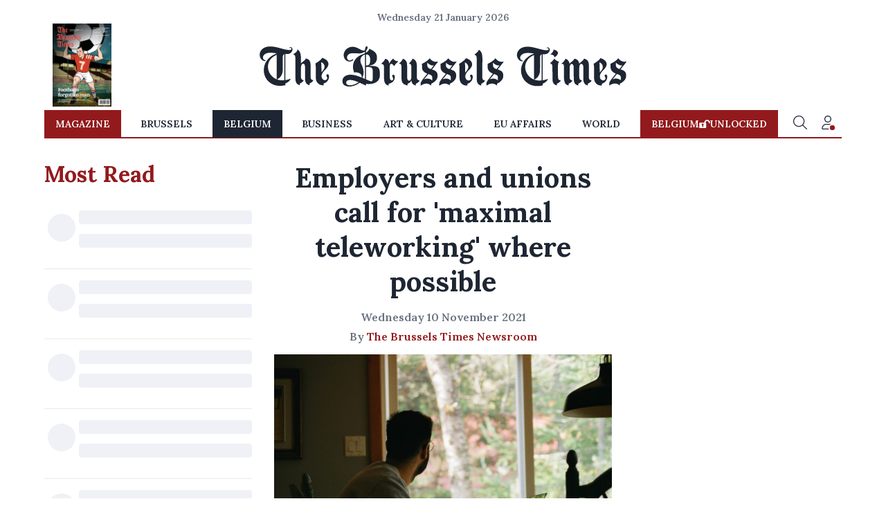

--- FILE ---
content_type: text/html; charset=utf-8
request_url: https://www.brusselstimes.com/belgium/193218/employers-and-unions-call-for-maximal-teleworking-where-possible/
body_size: 79607
content:
<!DOCTYPE html><html lang="en"><head>
  <meta charset="utf-8">
  <title>Employers and unions call for 'maximal teleworking' where possible</title>
  <base href="/">
  <meta name="viewport" content="width=device-width, initial-scale=1">
  <link rel="icon" href="assets/favicons/cropped-TBT-Favicon-32x32.jpg" sizes="32x32">
  <link rel="icon" href="assets/favicons/cropped-TBT-Favicon-192x192.jpg" sizes="192x192">
  <link rel="apple-touch-icon" href="assets/favicons/cropped-TBT-Favicon-180x180.jpg">
  <meta name="msapplication-TileImage" content="assets/favicons/cropped-TBT-Favicon-270x270.jpg">
  <meta name="robots" content="index, follow">
  <meta name="robots" content="max-image-preview:large">
  <link rel="preconnect" href="https://fonts.googleapis.com">
  <link rel="preconnect" href="https://fonts.gstatic.com" crossorigin="">
  <style type="text/css">@font-face{font-family:'Lora';font-style:italic;font-weight:400;font-display:swap;src:url(https://fonts.gstatic.com/s/lora/v37/0QIhMX1D_JOuMw_LLPtLtfOm84TX.woff2) format('woff2');unicode-range:U+0460-052F, U+1C80-1C8A, U+20B4, U+2DE0-2DFF, U+A640-A69F, U+FE2E-FE2F;}@font-face{font-family:'Lora';font-style:italic;font-weight:400;font-display:swap;src:url(https://fonts.gstatic.com/s/lora/v37/0QIhMX1D_JOuMw_LJftLtfOm84TX.woff2) format('woff2');unicode-range:U+0301, U+0400-045F, U+0490-0491, U+04B0-04B1, U+2116;}@font-face{font-family:'Lora';font-style:italic;font-weight:400;font-display:swap;src:url(https://fonts.gstatic.com/s/lora/v37/0QIhMX1D_JOuMw_LXftLtfOm84TX.woff2) format('woff2');unicode-range:U+0302-0303, U+0305, U+0307-0308, U+0310, U+0312, U+0315, U+031A, U+0326-0327, U+032C, U+032F-0330, U+0332-0333, U+0338, U+033A, U+0346, U+034D, U+0391-03A1, U+03A3-03A9, U+03B1-03C9, U+03D1, U+03D5-03D6, U+03F0-03F1, U+03F4-03F5, U+2016-2017, U+2034-2038, U+203C, U+2040, U+2043, U+2047, U+2050, U+2057, U+205F, U+2070-2071, U+2074-208E, U+2090-209C, U+20D0-20DC, U+20E1, U+20E5-20EF, U+2100-2112, U+2114-2115, U+2117-2121, U+2123-214F, U+2190, U+2192, U+2194-21AE, U+21B0-21E5, U+21F1-21F2, U+21F4-2211, U+2213-2214, U+2216-22FF, U+2308-230B, U+2310, U+2319, U+231C-2321, U+2336-237A, U+237C, U+2395, U+239B-23B7, U+23D0, U+23DC-23E1, U+2474-2475, U+25AF, U+25B3, U+25B7, U+25BD, U+25C1, U+25CA, U+25CC, U+25FB, U+266D-266F, U+27C0-27FF, U+2900-2AFF, U+2B0E-2B11, U+2B30-2B4C, U+2BFE, U+3030, U+FF5B, U+FF5D, U+1D400-1D7FF, U+1EE00-1EEFF;}@font-face{font-family:'Lora';font-style:italic;font-weight:400;font-display:swap;src:url(https://fonts.gstatic.com/s/lora/v37/0QIhMX1D_JOuMw_LT_tLtfOm84TX.woff2) format('woff2');unicode-range:U+0001-000C, U+000E-001F, U+007F-009F, U+20DD-20E0, U+20E2-20E4, U+2150-218F, U+2190, U+2192, U+2194-2199, U+21AF, U+21E6-21F0, U+21F3, U+2218-2219, U+2299, U+22C4-22C6, U+2300-243F, U+2440-244A, U+2460-24FF, U+25A0-27BF, U+2800-28FF, U+2921-2922, U+2981, U+29BF, U+29EB, U+2B00-2BFF, U+4DC0-4DFF, U+FFF9-FFFB, U+10140-1018E, U+10190-1019C, U+101A0, U+101D0-101FD, U+102E0-102FB, U+10E60-10E7E, U+1D2C0-1D2D3, U+1D2E0-1D37F, U+1F000-1F0FF, U+1F100-1F1AD, U+1F1E6-1F1FF, U+1F30D-1F30F, U+1F315, U+1F31C, U+1F31E, U+1F320-1F32C, U+1F336, U+1F378, U+1F37D, U+1F382, U+1F393-1F39F, U+1F3A7-1F3A8, U+1F3AC-1F3AF, U+1F3C2, U+1F3C4-1F3C6, U+1F3CA-1F3CE, U+1F3D4-1F3E0, U+1F3ED, U+1F3F1-1F3F3, U+1F3F5-1F3F7, U+1F408, U+1F415, U+1F41F, U+1F426, U+1F43F, U+1F441-1F442, U+1F444, U+1F446-1F449, U+1F44C-1F44E, U+1F453, U+1F46A, U+1F47D, U+1F4A3, U+1F4B0, U+1F4B3, U+1F4B9, U+1F4BB, U+1F4BF, U+1F4C8-1F4CB, U+1F4D6, U+1F4DA, U+1F4DF, U+1F4E3-1F4E6, U+1F4EA-1F4ED, U+1F4F7, U+1F4F9-1F4FB, U+1F4FD-1F4FE, U+1F503, U+1F507-1F50B, U+1F50D, U+1F512-1F513, U+1F53E-1F54A, U+1F54F-1F5FA, U+1F610, U+1F650-1F67F, U+1F687, U+1F68D, U+1F691, U+1F694, U+1F698, U+1F6AD, U+1F6B2, U+1F6B9-1F6BA, U+1F6BC, U+1F6C6-1F6CF, U+1F6D3-1F6D7, U+1F6E0-1F6EA, U+1F6F0-1F6F3, U+1F6F7-1F6FC, U+1F700-1F7FF, U+1F800-1F80B, U+1F810-1F847, U+1F850-1F859, U+1F860-1F887, U+1F890-1F8AD, U+1F8B0-1F8BB, U+1F8C0-1F8C1, U+1F900-1F90B, U+1F93B, U+1F946, U+1F984, U+1F996, U+1F9E9, U+1FA00-1FA6F, U+1FA70-1FA7C, U+1FA80-1FA89, U+1FA8F-1FAC6, U+1FACE-1FADC, U+1FADF-1FAE9, U+1FAF0-1FAF8, U+1FB00-1FBFF;}@font-face{font-family:'Lora';font-style:italic;font-weight:400;font-display:swap;src:url(https://fonts.gstatic.com/s/lora/v37/0QIhMX1D_JOuMw_LLvtLtfOm84TX.woff2) format('woff2');unicode-range:U+0102-0103, U+0110-0111, U+0128-0129, U+0168-0169, U+01A0-01A1, U+01AF-01B0, U+0300-0301, U+0303-0304, U+0308-0309, U+0323, U+0329, U+1EA0-1EF9, U+20AB;}@font-face{font-family:'Lora';font-style:italic;font-weight:400;font-display:swap;src:url(https://fonts.gstatic.com/s/lora/v37/0QIhMX1D_JOuMw_LL_tLtfOm84TX.woff2) format('woff2');unicode-range:U+0100-02BA, U+02BD-02C5, U+02C7-02CC, U+02CE-02D7, U+02DD-02FF, U+0304, U+0308, U+0329, U+1D00-1DBF, U+1E00-1E9F, U+1EF2-1EFF, U+2020, U+20A0-20AB, U+20AD-20C0, U+2113, U+2C60-2C7F, U+A720-A7FF;}@font-face{font-family:'Lora';font-style:italic;font-weight:400;font-display:swap;src:url(https://fonts.gstatic.com/s/lora/v37/0QIhMX1D_JOuMw_LIftLtfOm8w.woff2) format('woff2');unicode-range:U+0000-00FF, U+0131, U+0152-0153, U+02BB-02BC, U+02C6, U+02DA, U+02DC, U+0304, U+0308, U+0329, U+2000-206F, U+20AC, U+2122, U+2191, U+2193, U+2212, U+2215, U+FEFF, U+FFFD;}@font-face{font-family:'Lora';font-style:italic;font-weight:500;font-display:swap;src:url(https://fonts.gstatic.com/s/lora/v37/0QIhMX1D_JOuMw_LLPtLtfOm84TX.woff2) format('woff2');unicode-range:U+0460-052F, U+1C80-1C8A, U+20B4, U+2DE0-2DFF, U+A640-A69F, U+FE2E-FE2F;}@font-face{font-family:'Lora';font-style:italic;font-weight:500;font-display:swap;src:url(https://fonts.gstatic.com/s/lora/v37/0QIhMX1D_JOuMw_LJftLtfOm84TX.woff2) format('woff2');unicode-range:U+0301, U+0400-045F, U+0490-0491, U+04B0-04B1, U+2116;}@font-face{font-family:'Lora';font-style:italic;font-weight:500;font-display:swap;src:url(https://fonts.gstatic.com/s/lora/v37/0QIhMX1D_JOuMw_LXftLtfOm84TX.woff2) format('woff2');unicode-range:U+0302-0303, U+0305, U+0307-0308, U+0310, U+0312, U+0315, U+031A, U+0326-0327, U+032C, U+032F-0330, U+0332-0333, U+0338, U+033A, U+0346, U+034D, U+0391-03A1, U+03A3-03A9, U+03B1-03C9, U+03D1, U+03D5-03D6, U+03F0-03F1, U+03F4-03F5, U+2016-2017, U+2034-2038, U+203C, U+2040, U+2043, U+2047, U+2050, U+2057, U+205F, U+2070-2071, U+2074-208E, U+2090-209C, U+20D0-20DC, U+20E1, U+20E5-20EF, U+2100-2112, U+2114-2115, U+2117-2121, U+2123-214F, U+2190, U+2192, U+2194-21AE, U+21B0-21E5, U+21F1-21F2, U+21F4-2211, U+2213-2214, U+2216-22FF, U+2308-230B, U+2310, U+2319, U+231C-2321, U+2336-237A, U+237C, U+2395, U+239B-23B7, U+23D0, U+23DC-23E1, U+2474-2475, U+25AF, U+25B3, U+25B7, U+25BD, U+25C1, U+25CA, U+25CC, U+25FB, U+266D-266F, U+27C0-27FF, U+2900-2AFF, U+2B0E-2B11, U+2B30-2B4C, U+2BFE, U+3030, U+FF5B, U+FF5D, U+1D400-1D7FF, U+1EE00-1EEFF;}@font-face{font-family:'Lora';font-style:italic;font-weight:500;font-display:swap;src:url(https://fonts.gstatic.com/s/lora/v37/0QIhMX1D_JOuMw_LT_tLtfOm84TX.woff2) format('woff2');unicode-range:U+0001-000C, U+000E-001F, U+007F-009F, U+20DD-20E0, U+20E2-20E4, U+2150-218F, U+2190, U+2192, U+2194-2199, U+21AF, U+21E6-21F0, U+21F3, U+2218-2219, U+2299, U+22C4-22C6, U+2300-243F, U+2440-244A, U+2460-24FF, U+25A0-27BF, U+2800-28FF, U+2921-2922, U+2981, U+29BF, U+29EB, U+2B00-2BFF, U+4DC0-4DFF, U+FFF9-FFFB, U+10140-1018E, U+10190-1019C, U+101A0, U+101D0-101FD, U+102E0-102FB, U+10E60-10E7E, U+1D2C0-1D2D3, U+1D2E0-1D37F, U+1F000-1F0FF, U+1F100-1F1AD, U+1F1E6-1F1FF, U+1F30D-1F30F, U+1F315, U+1F31C, U+1F31E, U+1F320-1F32C, U+1F336, U+1F378, U+1F37D, U+1F382, U+1F393-1F39F, U+1F3A7-1F3A8, U+1F3AC-1F3AF, U+1F3C2, U+1F3C4-1F3C6, U+1F3CA-1F3CE, U+1F3D4-1F3E0, U+1F3ED, U+1F3F1-1F3F3, U+1F3F5-1F3F7, U+1F408, U+1F415, U+1F41F, U+1F426, U+1F43F, U+1F441-1F442, U+1F444, U+1F446-1F449, U+1F44C-1F44E, U+1F453, U+1F46A, U+1F47D, U+1F4A3, U+1F4B0, U+1F4B3, U+1F4B9, U+1F4BB, U+1F4BF, U+1F4C8-1F4CB, U+1F4D6, U+1F4DA, U+1F4DF, U+1F4E3-1F4E6, U+1F4EA-1F4ED, U+1F4F7, U+1F4F9-1F4FB, U+1F4FD-1F4FE, U+1F503, U+1F507-1F50B, U+1F50D, U+1F512-1F513, U+1F53E-1F54A, U+1F54F-1F5FA, U+1F610, U+1F650-1F67F, U+1F687, U+1F68D, U+1F691, U+1F694, U+1F698, U+1F6AD, U+1F6B2, U+1F6B9-1F6BA, U+1F6BC, U+1F6C6-1F6CF, U+1F6D3-1F6D7, U+1F6E0-1F6EA, U+1F6F0-1F6F3, U+1F6F7-1F6FC, U+1F700-1F7FF, U+1F800-1F80B, U+1F810-1F847, U+1F850-1F859, U+1F860-1F887, U+1F890-1F8AD, U+1F8B0-1F8BB, U+1F8C0-1F8C1, U+1F900-1F90B, U+1F93B, U+1F946, U+1F984, U+1F996, U+1F9E9, U+1FA00-1FA6F, U+1FA70-1FA7C, U+1FA80-1FA89, U+1FA8F-1FAC6, U+1FACE-1FADC, U+1FADF-1FAE9, U+1FAF0-1FAF8, U+1FB00-1FBFF;}@font-face{font-family:'Lora';font-style:italic;font-weight:500;font-display:swap;src:url(https://fonts.gstatic.com/s/lora/v37/0QIhMX1D_JOuMw_LLvtLtfOm84TX.woff2) format('woff2');unicode-range:U+0102-0103, U+0110-0111, U+0128-0129, U+0168-0169, U+01A0-01A1, U+01AF-01B0, U+0300-0301, U+0303-0304, U+0308-0309, U+0323, U+0329, U+1EA0-1EF9, U+20AB;}@font-face{font-family:'Lora';font-style:italic;font-weight:500;font-display:swap;src:url(https://fonts.gstatic.com/s/lora/v37/0QIhMX1D_JOuMw_LL_tLtfOm84TX.woff2) format('woff2');unicode-range:U+0100-02BA, U+02BD-02C5, U+02C7-02CC, U+02CE-02D7, U+02DD-02FF, U+0304, U+0308, U+0329, U+1D00-1DBF, U+1E00-1E9F, U+1EF2-1EFF, U+2020, U+20A0-20AB, U+20AD-20C0, U+2113, U+2C60-2C7F, U+A720-A7FF;}@font-face{font-family:'Lora';font-style:italic;font-weight:500;font-display:swap;src:url(https://fonts.gstatic.com/s/lora/v37/0QIhMX1D_JOuMw_LIftLtfOm8w.woff2) format('woff2');unicode-range:U+0000-00FF, U+0131, U+0152-0153, U+02BB-02BC, U+02C6, U+02DA, U+02DC, U+0304, U+0308, U+0329, U+2000-206F, U+20AC, U+2122, U+2191, U+2193, U+2212, U+2215, U+FEFF, U+FFFD;}@font-face{font-family:'Lora';font-style:italic;font-weight:600;font-display:swap;src:url(https://fonts.gstatic.com/s/lora/v37/0QIhMX1D_JOuMw_LLPtLtfOm84TX.woff2) format('woff2');unicode-range:U+0460-052F, U+1C80-1C8A, U+20B4, U+2DE0-2DFF, U+A640-A69F, U+FE2E-FE2F;}@font-face{font-family:'Lora';font-style:italic;font-weight:600;font-display:swap;src:url(https://fonts.gstatic.com/s/lora/v37/0QIhMX1D_JOuMw_LJftLtfOm84TX.woff2) format('woff2');unicode-range:U+0301, U+0400-045F, U+0490-0491, U+04B0-04B1, U+2116;}@font-face{font-family:'Lora';font-style:italic;font-weight:600;font-display:swap;src:url(https://fonts.gstatic.com/s/lora/v37/0QIhMX1D_JOuMw_LXftLtfOm84TX.woff2) format('woff2');unicode-range:U+0302-0303, U+0305, U+0307-0308, U+0310, U+0312, U+0315, U+031A, U+0326-0327, U+032C, U+032F-0330, U+0332-0333, U+0338, U+033A, U+0346, U+034D, U+0391-03A1, U+03A3-03A9, U+03B1-03C9, U+03D1, U+03D5-03D6, U+03F0-03F1, U+03F4-03F5, U+2016-2017, U+2034-2038, U+203C, U+2040, U+2043, U+2047, U+2050, U+2057, U+205F, U+2070-2071, U+2074-208E, U+2090-209C, U+20D0-20DC, U+20E1, U+20E5-20EF, U+2100-2112, U+2114-2115, U+2117-2121, U+2123-214F, U+2190, U+2192, U+2194-21AE, U+21B0-21E5, U+21F1-21F2, U+21F4-2211, U+2213-2214, U+2216-22FF, U+2308-230B, U+2310, U+2319, U+231C-2321, U+2336-237A, U+237C, U+2395, U+239B-23B7, U+23D0, U+23DC-23E1, U+2474-2475, U+25AF, U+25B3, U+25B7, U+25BD, U+25C1, U+25CA, U+25CC, U+25FB, U+266D-266F, U+27C0-27FF, U+2900-2AFF, U+2B0E-2B11, U+2B30-2B4C, U+2BFE, U+3030, U+FF5B, U+FF5D, U+1D400-1D7FF, U+1EE00-1EEFF;}@font-face{font-family:'Lora';font-style:italic;font-weight:600;font-display:swap;src:url(https://fonts.gstatic.com/s/lora/v37/0QIhMX1D_JOuMw_LT_tLtfOm84TX.woff2) format('woff2');unicode-range:U+0001-000C, U+000E-001F, U+007F-009F, U+20DD-20E0, U+20E2-20E4, U+2150-218F, U+2190, U+2192, U+2194-2199, U+21AF, U+21E6-21F0, U+21F3, U+2218-2219, U+2299, U+22C4-22C6, U+2300-243F, U+2440-244A, U+2460-24FF, U+25A0-27BF, U+2800-28FF, U+2921-2922, U+2981, U+29BF, U+29EB, U+2B00-2BFF, U+4DC0-4DFF, U+FFF9-FFFB, U+10140-1018E, U+10190-1019C, U+101A0, U+101D0-101FD, U+102E0-102FB, U+10E60-10E7E, U+1D2C0-1D2D3, U+1D2E0-1D37F, U+1F000-1F0FF, U+1F100-1F1AD, U+1F1E6-1F1FF, U+1F30D-1F30F, U+1F315, U+1F31C, U+1F31E, U+1F320-1F32C, U+1F336, U+1F378, U+1F37D, U+1F382, U+1F393-1F39F, U+1F3A7-1F3A8, U+1F3AC-1F3AF, U+1F3C2, U+1F3C4-1F3C6, U+1F3CA-1F3CE, U+1F3D4-1F3E0, U+1F3ED, U+1F3F1-1F3F3, U+1F3F5-1F3F7, U+1F408, U+1F415, U+1F41F, U+1F426, U+1F43F, U+1F441-1F442, U+1F444, U+1F446-1F449, U+1F44C-1F44E, U+1F453, U+1F46A, U+1F47D, U+1F4A3, U+1F4B0, U+1F4B3, U+1F4B9, U+1F4BB, U+1F4BF, U+1F4C8-1F4CB, U+1F4D6, U+1F4DA, U+1F4DF, U+1F4E3-1F4E6, U+1F4EA-1F4ED, U+1F4F7, U+1F4F9-1F4FB, U+1F4FD-1F4FE, U+1F503, U+1F507-1F50B, U+1F50D, U+1F512-1F513, U+1F53E-1F54A, U+1F54F-1F5FA, U+1F610, U+1F650-1F67F, U+1F687, U+1F68D, U+1F691, U+1F694, U+1F698, U+1F6AD, U+1F6B2, U+1F6B9-1F6BA, U+1F6BC, U+1F6C6-1F6CF, U+1F6D3-1F6D7, U+1F6E0-1F6EA, U+1F6F0-1F6F3, U+1F6F7-1F6FC, U+1F700-1F7FF, U+1F800-1F80B, U+1F810-1F847, U+1F850-1F859, U+1F860-1F887, U+1F890-1F8AD, U+1F8B0-1F8BB, U+1F8C0-1F8C1, U+1F900-1F90B, U+1F93B, U+1F946, U+1F984, U+1F996, U+1F9E9, U+1FA00-1FA6F, U+1FA70-1FA7C, U+1FA80-1FA89, U+1FA8F-1FAC6, U+1FACE-1FADC, U+1FADF-1FAE9, U+1FAF0-1FAF8, U+1FB00-1FBFF;}@font-face{font-family:'Lora';font-style:italic;font-weight:600;font-display:swap;src:url(https://fonts.gstatic.com/s/lora/v37/0QIhMX1D_JOuMw_LLvtLtfOm84TX.woff2) format('woff2');unicode-range:U+0102-0103, U+0110-0111, U+0128-0129, U+0168-0169, U+01A0-01A1, U+01AF-01B0, U+0300-0301, U+0303-0304, U+0308-0309, U+0323, U+0329, U+1EA0-1EF9, U+20AB;}@font-face{font-family:'Lora';font-style:italic;font-weight:600;font-display:swap;src:url(https://fonts.gstatic.com/s/lora/v37/0QIhMX1D_JOuMw_LL_tLtfOm84TX.woff2) format('woff2');unicode-range:U+0100-02BA, U+02BD-02C5, U+02C7-02CC, U+02CE-02D7, U+02DD-02FF, U+0304, U+0308, U+0329, U+1D00-1DBF, U+1E00-1E9F, U+1EF2-1EFF, U+2020, U+20A0-20AB, U+20AD-20C0, U+2113, U+2C60-2C7F, U+A720-A7FF;}@font-face{font-family:'Lora';font-style:italic;font-weight:600;font-display:swap;src:url(https://fonts.gstatic.com/s/lora/v37/0QIhMX1D_JOuMw_LIftLtfOm8w.woff2) format('woff2');unicode-range:U+0000-00FF, U+0131, U+0152-0153, U+02BB-02BC, U+02C6, U+02DA, U+02DC, U+0304, U+0308, U+0329, U+2000-206F, U+20AC, U+2122, U+2191, U+2193, U+2212, U+2215, U+FEFF, U+FFFD;}@font-face{font-family:'Lora';font-style:italic;font-weight:700;font-display:swap;src:url(https://fonts.gstatic.com/s/lora/v37/0QIhMX1D_JOuMw_LLPtLtfOm84TX.woff2) format('woff2');unicode-range:U+0460-052F, U+1C80-1C8A, U+20B4, U+2DE0-2DFF, U+A640-A69F, U+FE2E-FE2F;}@font-face{font-family:'Lora';font-style:italic;font-weight:700;font-display:swap;src:url(https://fonts.gstatic.com/s/lora/v37/0QIhMX1D_JOuMw_LJftLtfOm84TX.woff2) format('woff2');unicode-range:U+0301, U+0400-045F, U+0490-0491, U+04B0-04B1, U+2116;}@font-face{font-family:'Lora';font-style:italic;font-weight:700;font-display:swap;src:url(https://fonts.gstatic.com/s/lora/v37/0QIhMX1D_JOuMw_LXftLtfOm84TX.woff2) format('woff2');unicode-range:U+0302-0303, U+0305, U+0307-0308, U+0310, U+0312, U+0315, U+031A, U+0326-0327, U+032C, U+032F-0330, U+0332-0333, U+0338, U+033A, U+0346, U+034D, U+0391-03A1, U+03A3-03A9, U+03B1-03C9, U+03D1, U+03D5-03D6, U+03F0-03F1, U+03F4-03F5, U+2016-2017, U+2034-2038, U+203C, U+2040, U+2043, U+2047, U+2050, U+2057, U+205F, U+2070-2071, U+2074-208E, U+2090-209C, U+20D0-20DC, U+20E1, U+20E5-20EF, U+2100-2112, U+2114-2115, U+2117-2121, U+2123-214F, U+2190, U+2192, U+2194-21AE, U+21B0-21E5, U+21F1-21F2, U+21F4-2211, U+2213-2214, U+2216-22FF, U+2308-230B, U+2310, U+2319, U+231C-2321, U+2336-237A, U+237C, U+2395, U+239B-23B7, U+23D0, U+23DC-23E1, U+2474-2475, U+25AF, U+25B3, U+25B7, U+25BD, U+25C1, U+25CA, U+25CC, U+25FB, U+266D-266F, U+27C0-27FF, U+2900-2AFF, U+2B0E-2B11, U+2B30-2B4C, U+2BFE, U+3030, U+FF5B, U+FF5D, U+1D400-1D7FF, U+1EE00-1EEFF;}@font-face{font-family:'Lora';font-style:italic;font-weight:700;font-display:swap;src:url(https://fonts.gstatic.com/s/lora/v37/0QIhMX1D_JOuMw_LT_tLtfOm84TX.woff2) format('woff2');unicode-range:U+0001-000C, U+000E-001F, U+007F-009F, U+20DD-20E0, U+20E2-20E4, U+2150-218F, U+2190, U+2192, U+2194-2199, U+21AF, U+21E6-21F0, U+21F3, U+2218-2219, U+2299, U+22C4-22C6, U+2300-243F, U+2440-244A, U+2460-24FF, U+25A0-27BF, U+2800-28FF, U+2921-2922, U+2981, U+29BF, U+29EB, U+2B00-2BFF, U+4DC0-4DFF, U+FFF9-FFFB, U+10140-1018E, U+10190-1019C, U+101A0, U+101D0-101FD, U+102E0-102FB, U+10E60-10E7E, U+1D2C0-1D2D3, U+1D2E0-1D37F, U+1F000-1F0FF, U+1F100-1F1AD, U+1F1E6-1F1FF, U+1F30D-1F30F, U+1F315, U+1F31C, U+1F31E, U+1F320-1F32C, U+1F336, U+1F378, U+1F37D, U+1F382, U+1F393-1F39F, U+1F3A7-1F3A8, U+1F3AC-1F3AF, U+1F3C2, U+1F3C4-1F3C6, U+1F3CA-1F3CE, U+1F3D4-1F3E0, U+1F3ED, U+1F3F1-1F3F3, U+1F3F5-1F3F7, U+1F408, U+1F415, U+1F41F, U+1F426, U+1F43F, U+1F441-1F442, U+1F444, U+1F446-1F449, U+1F44C-1F44E, U+1F453, U+1F46A, U+1F47D, U+1F4A3, U+1F4B0, U+1F4B3, U+1F4B9, U+1F4BB, U+1F4BF, U+1F4C8-1F4CB, U+1F4D6, U+1F4DA, U+1F4DF, U+1F4E3-1F4E6, U+1F4EA-1F4ED, U+1F4F7, U+1F4F9-1F4FB, U+1F4FD-1F4FE, U+1F503, U+1F507-1F50B, U+1F50D, U+1F512-1F513, U+1F53E-1F54A, U+1F54F-1F5FA, U+1F610, U+1F650-1F67F, U+1F687, U+1F68D, U+1F691, U+1F694, U+1F698, U+1F6AD, U+1F6B2, U+1F6B9-1F6BA, U+1F6BC, U+1F6C6-1F6CF, U+1F6D3-1F6D7, U+1F6E0-1F6EA, U+1F6F0-1F6F3, U+1F6F7-1F6FC, U+1F700-1F7FF, U+1F800-1F80B, U+1F810-1F847, U+1F850-1F859, U+1F860-1F887, U+1F890-1F8AD, U+1F8B0-1F8BB, U+1F8C0-1F8C1, U+1F900-1F90B, U+1F93B, U+1F946, U+1F984, U+1F996, U+1F9E9, U+1FA00-1FA6F, U+1FA70-1FA7C, U+1FA80-1FA89, U+1FA8F-1FAC6, U+1FACE-1FADC, U+1FADF-1FAE9, U+1FAF0-1FAF8, U+1FB00-1FBFF;}@font-face{font-family:'Lora';font-style:italic;font-weight:700;font-display:swap;src:url(https://fonts.gstatic.com/s/lora/v37/0QIhMX1D_JOuMw_LLvtLtfOm84TX.woff2) format('woff2');unicode-range:U+0102-0103, U+0110-0111, U+0128-0129, U+0168-0169, U+01A0-01A1, U+01AF-01B0, U+0300-0301, U+0303-0304, U+0308-0309, U+0323, U+0329, U+1EA0-1EF9, U+20AB;}@font-face{font-family:'Lora';font-style:italic;font-weight:700;font-display:swap;src:url(https://fonts.gstatic.com/s/lora/v37/0QIhMX1D_JOuMw_LL_tLtfOm84TX.woff2) format('woff2');unicode-range:U+0100-02BA, U+02BD-02C5, U+02C7-02CC, U+02CE-02D7, U+02DD-02FF, U+0304, U+0308, U+0329, U+1D00-1DBF, U+1E00-1E9F, U+1EF2-1EFF, U+2020, U+20A0-20AB, U+20AD-20C0, U+2113, U+2C60-2C7F, U+A720-A7FF;}@font-face{font-family:'Lora';font-style:italic;font-weight:700;font-display:swap;src:url(https://fonts.gstatic.com/s/lora/v37/0QIhMX1D_JOuMw_LIftLtfOm8w.woff2) format('woff2');unicode-range:U+0000-00FF, U+0131, U+0152-0153, U+02BB-02BC, U+02C6, U+02DA, U+02DC, U+0304, U+0308, U+0329, U+2000-206F, U+20AC, U+2122, U+2191, U+2193, U+2212, U+2215, U+FEFF, U+FFFD;}@font-face{font-family:'Lora';font-style:normal;font-weight:400;font-display:swap;src:url(https://fonts.gstatic.com/s/lora/v37/0QIvMX1D_JOuMwf7I_FMl_GW8g.woff2) format('woff2');unicode-range:U+0460-052F, U+1C80-1C8A, U+20B4, U+2DE0-2DFF, U+A640-A69F, U+FE2E-FE2F;}@font-face{font-family:'Lora';font-style:normal;font-weight:400;font-display:swap;src:url(https://fonts.gstatic.com/s/lora/v37/0QIvMX1D_JOuMw77I_FMl_GW8g.woff2) format('woff2');unicode-range:U+0301, U+0400-045F, U+0490-0491, U+04B0-04B1, U+2116;}@font-face{font-family:'Lora';font-style:normal;font-weight:400;font-display:swap;src:url(https://fonts.gstatic.com/s/lora/v37/0QIvMX1D_JOuM3b7I_FMl_GW8g.woff2) format('woff2');unicode-range:U+0302-0303, U+0305, U+0307-0308, U+0310, U+0312, U+0315, U+031A, U+0326-0327, U+032C, U+032F-0330, U+0332-0333, U+0338, U+033A, U+0346, U+034D, U+0391-03A1, U+03A3-03A9, U+03B1-03C9, U+03D1, U+03D5-03D6, U+03F0-03F1, U+03F4-03F5, U+2016-2017, U+2034-2038, U+203C, U+2040, U+2043, U+2047, U+2050, U+2057, U+205F, U+2070-2071, U+2074-208E, U+2090-209C, U+20D0-20DC, U+20E1, U+20E5-20EF, U+2100-2112, U+2114-2115, U+2117-2121, U+2123-214F, U+2190, U+2192, U+2194-21AE, U+21B0-21E5, U+21F1-21F2, U+21F4-2211, U+2213-2214, U+2216-22FF, U+2308-230B, U+2310, U+2319, U+231C-2321, U+2336-237A, U+237C, U+2395, U+239B-23B7, U+23D0, U+23DC-23E1, U+2474-2475, U+25AF, U+25B3, U+25B7, U+25BD, U+25C1, U+25CA, U+25CC, U+25FB, U+266D-266F, U+27C0-27FF, U+2900-2AFF, U+2B0E-2B11, U+2B30-2B4C, U+2BFE, U+3030, U+FF5B, U+FF5D, U+1D400-1D7FF, U+1EE00-1EEFF;}@font-face{font-family:'Lora';font-style:normal;font-weight:400;font-display:swap;src:url(https://fonts.gstatic.com/s/lora/v37/0QIvMX1D_JOuM2T7I_FMl_GW8g.woff2) format('woff2');unicode-range:U+0001-000C, U+000E-001F, U+007F-009F, U+20DD-20E0, U+20E2-20E4, U+2150-218F, U+2190, U+2192, U+2194-2199, U+21AF, U+21E6-21F0, U+21F3, U+2218-2219, U+2299, U+22C4-22C6, U+2300-243F, U+2440-244A, U+2460-24FF, U+25A0-27BF, U+2800-28FF, U+2921-2922, U+2981, U+29BF, U+29EB, U+2B00-2BFF, U+4DC0-4DFF, U+FFF9-FFFB, U+10140-1018E, U+10190-1019C, U+101A0, U+101D0-101FD, U+102E0-102FB, U+10E60-10E7E, U+1D2C0-1D2D3, U+1D2E0-1D37F, U+1F000-1F0FF, U+1F100-1F1AD, U+1F1E6-1F1FF, U+1F30D-1F30F, U+1F315, U+1F31C, U+1F31E, U+1F320-1F32C, U+1F336, U+1F378, U+1F37D, U+1F382, U+1F393-1F39F, U+1F3A7-1F3A8, U+1F3AC-1F3AF, U+1F3C2, U+1F3C4-1F3C6, U+1F3CA-1F3CE, U+1F3D4-1F3E0, U+1F3ED, U+1F3F1-1F3F3, U+1F3F5-1F3F7, U+1F408, U+1F415, U+1F41F, U+1F426, U+1F43F, U+1F441-1F442, U+1F444, U+1F446-1F449, U+1F44C-1F44E, U+1F453, U+1F46A, U+1F47D, U+1F4A3, U+1F4B0, U+1F4B3, U+1F4B9, U+1F4BB, U+1F4BF, U+1F4C8-1F4CB, U+1F4D6, U+1F4DA, U+1F4DF, U+1F4E3-1F4E6, U+1F4EA-1F4ED, U+1F4F7, U+1F4F9-1F4FB, U+1F4FD-1F4FE, U+1F503, U+1F507-1F50B, U+1F50D, U+1F512-1F513, U+1F53E-1F54A, U+1F54F-1F5FA, U+1F610, U+1F650-1F67F, U+1F687, U+1F68D, U+1F691, U+1F694, U+1F698, U+1F6AD, U+1F6B2, U+1F6B9-1F6BA, U+1F6BC, U+1F6C6-1F6CF, U+1F6D3-1F6D7, U+1F6E0-1F6EA, U+1F6F0-1F6F3, U+1F6F7-1F6FC, U+1F700-1F7FF, U+1F800-1F80B, U+1F810-1F847, U+1F850-1F859, U+1F860-1F887, U+1F890-1F8AD, U+1F8B0-1F8BB, U+1F8C0-1F8C1, U+1F900-1F90B, U+1F93B, U+1F946, U+1F984, U+1F996, U+1F9E9, U+1FA00-1FA6F, U+1FA70-1FA7C, U+1FA80-1FA89, U+1FA8F-1FAC6, U+1FACE-1FADC, U+1FADF-1FAE9, U+1FAF0-1FAF8, U+1FB00-1FBFF;}@font-face{font-family:'Lora';font-style:normal;font-weight:400;font-display:swap;src:url(https://fonts.gstatic.com/s/lora/v37/0QIvMX1D_JOuMwX7I_FMl_GW8g.woff2) format('woff2');unicode-range:U+0102-0103, U+0110-0111, U+0128-0129, U+0168-0169, U+01A0-01A1, U+01AF-01B0, U+0300-0301, U+0303-0304, U+0308-0309, U+0323, U+0329, U+1EA0-1EF9, U+20AB;}@font-face{font-family:'Lora';font-style:normal;font-weight:400;font-display:swap;src:url(https://fonts.gstatic.com/s/lora/v37/0QIvMX1D_JOuMwT7I_FMl_GW8g.woff2) format('woff2');unicode-range:U+0100-02BA, U+02BD-02C5, U+02C7-02CC, U+02CE-02D7, U+02DD-02FF, U+0304, U+0308, U+0329, U+1D00-1DBF, U+1E00-1E9F, U+1EF2-1EFF, U+2020, U+20A0-20AB, U+20AD-20C0, U+2113, U+2C60-2C7F, U+A720-A7FF;}@font-face{font-family:'Lora';font-style:normal;font-weight:400;font-display:swap;src:url(https://fonts.gstatic.com/s/lora/v37/0QIvMX1D_JOuMwr7I_FMl_E.woff2) format('woff2');unicode-range:U+0000-00FF, U+0131, U+0152-0153, U+02BB-02BC, U+02C6, U+02DA, U+02DC, U+0304, U+0308, U+0329, U+2000-206F, U+20AC, U+2122, U+2191, U+2193, U+2212, U+2215, U+FEFF, U+FFFD;}@font-face{font-family:'Lora';font-style:normal;font-weight:500;font-display:swap;src:url(https://fonts.gstatic.com/s/lora/v37/0QIvMX1D_JOuMwf7I_FMl_GW8g.woff2) format('woff2');unicode-range:U+0460-052F, U+1C80-1C8A, U+20B4, U+2DE0-2DFF, U+A640-A69F, U+FE2E-FE2F;}@font-face{font-family:'Lora';font-style:normal;font-weight:500;font-display:swap;src:url(https://fonts.gstatic.com/s/lora/v37/0QIvMX1D_JOuMw77I_FMl_GW8g.woff2) format('woff2');unicode-range:U+0301, U+0400-045F, U+0490-0491, U+04B0-04B1, U+2116;}@font-face{font-family:'Lora';font-style:normal;font-weight:500;font-display:swap;src:url(https://fonts.gstatic.com/s/lora/v37/0QIvMX1D_JOuM3b7I_FMl_GW8g.woff2) format('woff2');unicode-range:U+0302-0303, U+0305, U+0307-0308, U+0310, U+0312, U+0315, U+031A, U+0326-0327, U+032C, U+032F-0330, U+0332-0333, U+0338, U+033A, U+0346, U+034D, U+0391-03A1, U+03A3-03A9, U+03B1-03C9, U+03D1, U+03D5-03D6, U+03F0-03F1, U+03F4-03F5, U+2016-2017, U+2034-2038, U+203C, U+2040, U+2043, U+2047, U+2050, U+2057, U+205F, U+2070-2071, U+2074-208E, U+2090-209C, U+20D0-20DC, U+20E1, U+20E5-20EF, U+2100-2112, U+2114-2115, U+2117-2121, U+2123-214F, U+2190, U+2192, U+2194-21AE, U+21B0-21E5, U+21F1-21F2, U+21F4-2211, U+2213-2214, U+2216-22FF, U+2308-230B, U+2310, U+2319, U+231C-2321, U+2336-237A, U+237C, U+2395, U+239B-23B7, U+23D0, U+23DC-23E1, U+2474-2475, U+25AF, U+25B3, U+25B7, U+25BD, U+25C1, U+25CA, U+25CC, U+25FB, U+266D-266F, U+27C0-27FF, U+2900-2AFF, U+2B0E-2B11, U+2B30-2B4C, U+2BFE, U+3030, U+FF5B, U+FF5D, U+1D400-1D7FF, U+1EE00-1EEFF;}@font-face{font-family:'Lora';font-style:normal;font-weight:500;font-display:swap;src:url(https://fonts.gstatic.com/s/lora/v37/0QIvMX1D_JOuM2T7I_FMl_GW8g.woff2) format('woff2');unicode-range:U+0001-000C, U+000E-001F, U+007F-009F, U+20DD-20E0, U+20E2-20E4, U+2150-218F, U+2190, U+2192, U+2194-2199, U+21AF, U+21E6-21F0, U+21F3, U+2218-2219, U+2299, U+22C4-22C6, U+2300-243F, U+2440-244A, U+2460-24FF, U+25A0-27BF, U+2800-28FF, U+2921-2922, U+2981, U+29BF, U+29EB, U+2B00-2BFF, U+4DC0-4DFF, U+FFF9-FFFB, U+10140-1018E, U+10190-1019C, U+101A0, U+101D0-101FD, U+102E0-102FB, U+10E60-10E7E, U+1D2C0-1D2D3, U+1D2E0-1D37F, U+1F000-1F0FF, U+1F100-1F1AD, U+1F1E6-1F1FF, U+1F30D-1F30F, U+1F315, U+1F31C, U+1F31E, U+1F320-1F32C, U+1F336, U+1F378, U+1F37D, U+1F382, U+1F393-1F39F, U+1F3A7-1F3A8, U+1F3AC-1F3AF, U+1F3C2, U+1F3C4-1F3C6, U+1F3CA-1F3CE, U+1F3D4-1F3E0, U+1F3ED, U+1F3F1-1F3F3, U+1F3F5-1F3F7, U+1F408, U+1F415, U+1F41F, U+1F426, U+1F43F, U+1F441-1F442, U+1F444, U+1F446-1F449, U+1F44C-1F44E, U+1F453, U+1F46A, U+1F47D, U+1F4A3, U+1F4B0, U+1F4B3, U+1F4B9, U+1F4BB, U+1F4BF, U+1F4C8-1F4CB, U+1F4D6, U+1F4DA, U+1F4DF, U+1F4E3-1F4E6, U+1F4EA-1F4ED, U+1F4F7, U+1F4F9-1F4FB, U+1F4FD-1F4FE, U+1F503, U+1F507-1F50B, U+1F50D, U+1F512-1F513, U+1F53E-1F54A, U+1F54F-1F5FA, U+1F610, U+1F650-1F67F, U+1F687, U+1F68D, U+1F691, U+1F694, U+1F698, U+1F6AD, U+1F6B2, U+1F6B9-1F6BA, U+1F6BC, U+1F6C6-1F6CF, U+1F6D3-1F6D7, U+1F6E0-1F6EA, U+1F6F0-1F6F3, U+1F6F7-1F6FC, U+1F700-1F7FF, U+1F800-1F80B, U+1F810-1F847, U+1F850-1F859, U+1F860-1F887, U+1F890-1F8AD, U+1F8B0-1F8BB, U+1F8C0-1F8C1, U+1F900-1F90B, U+1F93B, U+1F946, U+1F984, U+1F996, U+1F9E9, U+1FA00-1FA6F, U+1FA70-1FA7C, U+1FA80-1FA89, U+1FA8F-1FAC6, U+1FACE-1FADC, U+1FADF-1FAE9, U+1FAF0-1FAF8, U+1FB00-1FBFF;}@font-face{font-family:'Lora';font-style:normal;font-weight:500;font-display:swap;src:url(https://fonts.gstatic.com/s/lora/v37/0QIvMX1D_JOuMwX7I_FMl_GW8g.woff2) format('woff2');unicode-range:U+0102-0103, U+0110-0111, U+0128-0129, U+0168-0169, U+01A0-01A1, U+01AF-01B0, U+0300-0301, U+0303-0304, U+0308-0309, U+0323, U+0329, U+1EA0-1EF9, U+20AB;}@font-face{font-family:'Lora';font-style:normal;font-weight:500;font-display:swap;src:url(https://fonts.gstatic.com/s/lora/v37/0QIvMX1D_JOuMwT7I_FMl_GW8g.woff2) format('woff2');unicode-range:U+0100-02BA, U+02BD-02C5, U+02C7-02CC, U+02CE-02D7, U+02DD-02FF, U+0304, U+0308, U+0329, U+1D00-1DBF, U+1E00-1E9F, U+1EF2-1EFF, U+2020, U+20A0-20AB, U+20AD-20C0, U+2113, U+2C60-2C7F, U+A720-A7FF;}@font-face{font-family:'Lora';font-style:normal;font-weight:500;font-display:swap;src:url(https://fonts.gstatic.com/s/lora/v37/0QIvMX1D_JOuMwr7I_FMl_E.woff2) format('woff2');unicode-range:U+0000-00FF, U+0131, U+0152-0153, U+02BB-02BC, U+02C6, U+02DA, U+02DC, U+0304, U+0308, U+0329, U+2000-206F, U+20AC, U+2122, U+2191, U+2193, U+2212, U+2215, U+FEFF, U+FFFD;}@font-face{font-family:'Lora';font-style:normal;font-weight:600;font-display:swap;src:url(https://fonts.gstatic.com/s/lora/v37/0QIvMX1D_JOuMwf7I_FMl_GW8g.woff2) format('woff2');unicode-range:U+0460-052F, U+1C80-1C8A, U+20B4, U+2DE0-2DFF, U+A640-A69F, U+FE2E-FE2F;}@font-face{font-family:'Lora';font-style:normal;font-weight:600;font-display:swap;src:url(https://fonts.gstatic.com/s/lora/v37/0QIvMX1D_JOuMw77I_FMl_GW8g.woff2) format('woff2');unicode-range:U+0301, U+0400-045F, U+0490-0491, U+04B0-04B1, U+2116;}@font-face{font-family:'Lora';font-style:normal;font-weight:600;font-display:swap;src:url(https://fonts.gstatic.com/s/lora/v37/0QIvMX1D_JOuM3b7I_FMl_GW8g.woff2) format('woff2');unicode-range:U+0302-0303, U+0305, U+0307-0308, U+0310, U+0312, U+0315, U+031A, U+0326-0327, U+032C, U+032F-0330, U+0332-0333, U+0338, U+033A, U+0346, U+034D, U+0391-03A1, U+03A3-03A9, U+03B1-03C9, U+03D1, U+03D5-03D6, U+03F0-03F1, U+03F4-03F5, U+2016-2017, U+2034-2038, U+203C, U+2040, U+2043, U+2047, U+2050, U+2057, U+205F, U+2070-2071, U+2074-208E, U+2090-209C, U+20D0-20DC, U+20E1, U+20E5-20EF, U+2100-2112, U+2114-2115, U+2117-2121, U+2123-214F, U+2190, U+2192, U+2194-21AE, U+21B0-21E5, U+21F1-21F2, U+21F4-2211, U+2213-2214, U+2216-22FF, U+2308-230B, U+2310, U+2319, U+231C-2321, U+2336-237A, U+237C, U+2395, U+239B-23B7, U+23D0, U+23DC-23E1, U+2474-2475, U+25AF, U+25B3, U+25B7, U+25BD, U+25C1, U+25CA, U+25CC, U+25FB, U+266D-266F, U+27C0-27FF, U+2900-2AFF, U+2B0E-2B11, U+2B30-2B4C, U+2BFE, U+3030, U+FF5B, U+FF5D, U+1D400-1D7FF, U+1EE00-1EEFF;}@font-face{font-family:'Lora';font-style:normal;font-weight:600;font-display:swap;src:url(https://fonts.gstatic.com/s/lora/v37/0QIvMX1D_JOuM2T7I_FMl_GW8g.woff2) format('woff2');unicode-range:U+0001-000C, U+000E-001F, U+007F-009F, U+20DD-20E0, U+20E2-20E4, U+2150-218F, U+2190, U+2192, U+2194-2199, U+21AF, U+21E6-21F0, U+21F3, U+2218-2219, U+2299, U+22C4-22C6, U+2300-243F, U+2440-244A, U+2460-24FF, U+25A0-27BF, U+2800-28FF, U+2921-2922, U+2981, U+29BF, U+29EB, U+2B00-2BFF, U+4DC0-4DFF, U+FFF9-FFFB, U+10140-1018E, U+10190-1019C, U+101A0, U+101D0-101FD, U+102E0-102FB, U+10E60-10E7E, U+1D2C0-1D2D3, U+1D2E0-1D37F, U+1F000-1F0FF, U+1F100-1F1AD, U+1F1E6-1F1FF, U+1F30D-1F30F, U+1F315, U+1F31C, U+1F31E, U+1F320-1F32C, U+1F336, U+1F378, U+1F37D, U+1F382, U+1F393-1F39F, U+1F3A7-1F3A8, U+1F3AC-1F3AF, U+1F3C2, U+1F3C4-1F3C6, U+1F3CA-1F3CE, U+1F3D4-1F3E0, U+1F3ED, U+1F3F1-1F3F3, U+1F3F5-1F3F7, U+1F408, U+1F415, U+1F41F, U+1F426, U+1F43F, U+1F441-1F442, U+1F444, U+1F446-1F449, U+1F44C-1F44E, U+1F453, U+1F46A, U+1F47D, U+1F4A3, U+1F4B0, U+1F4B3, U+1F4B9, U+1F4BB, U+1F4BF, U+1F4C8-1F4CB, U+1F4D6, U+1F4DA, U+1F4DF, U+1F4E3-1F4E6, U+1F4EA-1F4ED, U+1F4F7, U+1F4F9-1F4FB, U+1F4FD-1F4FE, U+1F503, U+1F507-1F50B, U+1F50D, U+1F512-1F513, U+1F53E-1F54A, U+1F54F-1F5FA, U+1F610, U+1F650-1F67F, U+1F687, U+1F68D, U+1F691, U+1F694, U+1F698, U+1F6AD, U+1F6B2, U+1F6B9-1F6BA, U+1F6BC, U+1F6C6-1F6CF, U+1F6D3-1F6D7, U+1F6E0-1F6EA, U+1F6F0-1F6F3, U+1F6F7-1F6FC, U+1F700-1F7FF, U+1F800-1F80B, U+1F810-1F847, U+1F850-1F859, U+1F860-1F887, U+1F890-1F8AD, U+1F8B0-1F8BB, U+1F8C0-1F8C1, U+1F900-1F90B, U+1F93B, U+1F946, U+1F984, U+1F996, U+1F9E9, U+1FA00-1FA6F, U+1FA70-1FA7C, U+1FA80-1FA89, U+1FA8F-1FAC6, U+1FACE-1FADC, U+1FADF-1FAE9, U+1FAF0-1FAF8, U+1FB00-1FBFF;}@font-face{font-family:'Lora';font-style:normal;font-weight:600;font-display:swap;src:url(https://fonts.gstatic.com/s/lora/v37/0QIvMX1D_JOuMwX7I_FMl_GW8g.woff2) format('woff2');unicode-range:U+0102-0103, U+0110-0111, U+0128-0129, U+0168-0169, U+01A0-01A1, U+01AF-01B0, U+0300-0301, U+0303-0304, U+0308-0309, U+0323, U+0329, U+1EA0-1EF9, U+20AB;}@font-face{font-family:'Lora';font-style:normal;font-weight:600;font-display:swap;src:url(https://fonts.gstatic.com/s/lora/v37/0QIvMX1D_JOuMwT7I_FMl_GW8g.woff2) format('woff2');unicode-range:U+0100-02BA, U+02BD-02C5, U+02C7-02CC, U+02CE-02D7, U+02DD-02FF, U+0304, U+0308, U+0329, U+1D00-1DBF, U+1E00-1E9F, U+1EF2-1EFF, U+2020, U+20A0-20AB, U+20AD-20C0, U+2113, U+2C60-2C7F, U+A720-A7FF;}@font-face{font-family:'Lora';font-style:normal;font-weight:600;font-display:swap;src:url(https://fonts.gstatic.com/s/lora/v37/0QIvMX1D_JOuMwr7I_FMl_E.woff2) format('woff2');unicode-range:U+0000-00FF, U+0131, U+0152-0153, U+02BB-02BC, U+02C6, U+02DA, U+02DC, U+0304, U+0308, U+0329, U+2000-206F, U+20AC, U+2122, U+2191, U+2193, U+2212, U+2215, U+FEFF, U+FFFD;}@font-face{font-family:'Lora';font-style:normal;font-weight:700;font-display:swap;src:url(https://fonts.gstatic.com/s/lora/v37/0QIvMX1D_JOuMwf7I_FMl_GW8g.woff2) format('woff2');unicode-range:U+0460-052F, U+1C80-1C8A, U+20B4, U+2DE0-2DFF, U+A640-A69F, U+FE2E-FE2F;}@font-face{font-family:'Lora';font-style:normal;font-weight:700;font-display:swap;src:url(https://fonts.gstatic.com/s/lora/v37/0QIvMX1D_JOuMw77I_FMl_GW8g.woff2) format('woff2');unicode-range:U+0301, U+0400-045F, U+0490-0491, U+04B0-04B1, U+2116;}@font-face{font-family:'Lora';font-style:normal;font-weight:700;font-display:swap;src:url(https://fonts.gstatic.com/s/lora/v37/0QIvMX1D_JOuM3b7I_FMl_GW8g.woff2) format('woff2');unicode-range:U+0302-0303, U+0305, U+0307-0308, U+0310, U+0312, U+0315, U+031A, U+0326-0327, U+032C, U+032F-0330, U+0332-0333, U+0338, U+033A, U+0346, U+034D, U+0391-03A1, U+03A3-03A9, U+03B1-03C9, U+03D1, U+03D5-03D6, U+03F0-03F1, U+03F4-03F5, U+2016-2017, U+2034-2038, U+203C, U+2040, U+2043, U+2047, U+2050, U+2057, U+205F, U+2070-2071, U+2074-208E, U+2090-209C, U+20D0-20DC, U+20E1, U+20E5-20EF, U+2100-2112, U+2114-2115, U+2117-2121, U+2123-214F, U+2190, U+2192, U+2194-21AE, U+21B0-21E5, U+21F1-21F2, U+21F4-2211, U+2213-2214, U+2216-22FF, U+2308-230B, U+2310, U+2319, U+231C-2321, U+2336-237A, U+237C, U+2395, U+239B-23B7, U+23D0, U+23DC-23E1, U+2474-2475, U+25AF, U+25B3, U+25B7, U+25BD, U+25C1, U+25CA, U+25CC, U+25FB, U+266D-266F, U+27C0-27FF, U+2900-2AFF, U+2B0E-2B11, U+2B30-2B4C, U+2BFE, U+3030, U+FF5B, U+FF5D, U+1D400-1D7FF, U+1EE00-1EEFF;}@font-face{font-family:'Lora';font-style:normal;font-weight:700;font-display:swap;src:url(https://fonts.gstatic.com/s/lora/v37/0QIvMX1D_JOuM2T7I_FMl_GW8g.woff2) format('woff2');unicode-range:U+0001-000C, U+000E-001F, U+007F-009F, U+20DD-20E0, U+20E2-20E4, U+2150-218F, U+2190, U+2192, U+2194-2199, U+21AF, U+21E6-21F0, U+21F3, U+2218-2219, U+2299, U+22C4-22C6, U+2300-243F, U+2440-244A, U+2460-24FF, U+25A0-27BF, U+2800-28FF, U+2921-2922, U+2981, U+29BF, U+29EB, U+2B00-2BFF, U+4DC0-4DFF, U+FFF9-FFFB, U+10140-1018E, U+10190-1019C, U+101A0, U+101D0-101FD, U+102E0-102FB, U+10E60-10E7E, U+1D2C0-1D2D3, U+1D2E0-1D37F, U+1F000-1F0FF, U+1F100-1F1AD, U+1F1E6-1F1FF, U+1F30D-1F30F, U+1F315, U+1F31C, U+1F31E, U+1F320-1F32C, U+1F336, U+1F378, U+1F37D, U+1F382, U+1F393-1F39F, U+1F3A7-1F3A8, U+1F3AC-1F3AF, U+1F3C2, U+1F3C4-1F3C6, U+1F3CA-1F3CE, U+1F3D4-1F3E0, U+1F3ED, U+1F3F1-1F3F3, U+1F3F5-1F3F7, U+1F408, U+1F415, U+1F41F, U+1F426, U+1F43F, U+1F441-1F442, U+1F444, U+1F446-1F449, U+1F44C-1F44E, U+1F453, U+1F46A, U+1F47D, U+1F4A3, U+1F4B0, U+1F4B3, U+1F4B9, U+1F4BB, U+1F4BF, U+1F4C8-1F4CB, U+1F4D6, U+1F4DA, U+1F4DF, U+1F4E3-1F4E6, U+1F4EA-1F4ED, U+1F4F7, U+1F4F9-1F4FB, U+1F4FD-1F4FE, U+1F503, U+1F507-1F50B, U+1F50D, U+1F512-1F513, U+1F53E-1F54A, U+1F54F-1F5FA, U+1F610, U+1F650-1F67F, U+1F687, U+1F68D, U+1F691, U+1F694, U+1F698, U+1F6AD, U+1F6B2, U+1F6B9-1F6BA, U+1F6BC, U+1F6C6-1F6CF, U+1F6D3-1F6D7, U+1F6E0-1F6EA, U+1F6F0-1F6F3, U+1F6F7-1F6FC, U+1F700-1F7FF, U+1F800-1F80B, U+1F810-1F847, U+1F850-1F859, U+1F860-1F887, U+1F890-1F8AD, U+1F8B0-1F8BB, U+1F8C0-1F8C1, U+1F900-1F90B, U+1F93B, U+1F946, U+1F984, U+1F996, U+1F9E9, U+1FA00-1FA6F, U+1FA70-1FA7C, U+1FA80-1FA89, U+1FA8F-1FAC6, U+1FACE-1FADC, U+1FADF-1FAE9, U+1FAF0-1FAF8, U+1FB00-1FBFF;}@font-face{font-family:'Lora';font-style:normal;font-weight:700;font-display:swap;src:url(https://fonts.gstatic.com/s/lora/v37/0QIvMX1D_JOuMwX7I_FMl_GW8g.woff2) format('woff2');unicode-range:U+0102-0103, U+0110-0111, U+0128-0129, U+0168-0169, U+01A0-01A1, U+01AF-01B0, U+0300-0301, U+0303-0304, U+0308-0309, U+0323, U+0329, U+1EA0-1EF9, U+20AB;}@font-face{font-family:'Lora';font-style:normal;font-weight:700;font-display:swap;src:url(https://fonts.gstatic.com/s/lora/v37/0QIvMX1D_JOuMwT7I_FMl_GW8g.woff2) format('woff2');unicode-range:U+0100-02BA, U+02BD-02C5, U+02C7-02CC, U+02CE-02D7, U+02DD-02FF, U+0304, U+0308, U+0329, U+1D00-1DBF, U+1E00-1E9F, U+1EF2-1EFF, U+2020, U+20A0-20AB, U+20AD-20C0, U+2113, U+2C60-2C7F, U+A720-A7FF;}@font-face{font-family:'Lora';font-style:normal;font-weight:700;font-display:swap;src:url(https://fonts.gstatic.com/s/lora/v37/0QIvMX1D_JOuMwr7I_FMl_E.woff2) format('woff2');unicode-range:U+0000-00FF, U+0131, U+0152-0153, U+02BB-02BC, U+02C6, U+02DA, U+02DC, U+0304, U+0308, U+0329, U+2000-206F, U+20AC, U+2122, U+2191, U+2193, U+2212, U+2215, U+FEFF, U+FFFD;}@font-face{font-family:'Source Sans Pro';font-style:italic;font-weight:200;font-display:swap;src:url(https://fonts.gstatic.com/s/sourcesanspro/v23/6xKwdSBYKcSV-LCoeQqfX1RYOo3qPZYokSdh18S0xR41YDw.woff2) format('woff2');unicode-range:U+0460-052F, U+1C80-1C8A, U+20B4, U+2DE0-2DFF, U+A640-A69F, U+FE2E-FE2F;}@font-face{font-family:'Source Sans Pro';font-style:italic;font-weight:200;font-display:swap;src:url(https://fonts.gstatic.com/s/sourcesanspro/v23/6xKwdSBYKcSV-LCoeQqfX1RYOo3qPZYokSdo18S0xR41YDw.woff2) format('woff2');unicode-range:U+0301, U+0400-045F, U+0490-0491, U+04B0-04B1, U+2116;}@font-face{font-family:'Source Sans Pro';font-style:italic;font-weight:200;font-display:swap;src:url(https://fonts.gstatic.com/s/sourcesanspro/v23/6xKwdSBYKcSV-LCoeQqfX1RYOo3qPZYokSdg18S0xR41YDw.woff2) format('woff2');unicode-range:U+1F00-1FFF;}@font-face{font-family:'Source Sans Pro';font-style:italic;font-weight:200;font-display:swap;src:url(https://fonts.gstatic.com/s/sourcesanspro/v23/6xKwdSBYKcSV-LCoeQqfX1RYOo3qPZYokSdv18S0xR41YDw.woff2) format('woff2');unicode-range:U+0370-0377, U+037A-037F, U+0384-038A, U+038C, U+038E-03A1, U+03A3-03FF;}@font-face{font-family:'Source Sans Pro';font-style:italic;font-weight:200;font-display:swap;src:url(https://fonts.gstatic.com/s/sourcesanspro/v23/6xKwdSBYKcSV-LCoeQqfX1RYOo3qPZYokSdj18S0xR41YDw.woff2) format('woff2');unicode-range:U+0102-0103, U+0110-0111, U+0128-0129, U+0168-0169, U+01A0-01A1, U+01AF-01B0, U+0300-0301, U+0303-0304, U+0308-0309, U+0323, U+0329, U+1EA0-1EF9, U+20AB;}@font-face{font-family:'Source Sans Pro';font-style:italic;font-weight:200;font-display:swap;src:url(https://fonts.gstatic.com/s/sourcesanspro/v23/6xKwdSBYKcSV-LCoeQqfX1RYOo3qPZYokSdi18S0xR41YDw.woff2) format('woff2');unicode-range:U+0100-02BA, U+02BD-02C5, U+02C7-02CC, U+02CE-02D7, U+02DD-02FF, U+0304, U+0308, U+0329, U+1D00-1DBF, U+1E00-1E9F, U+1EF2-1EFF, U+2020, U+20A0-20AB, U+20AD-20C0, U+2113, U+2C60-2C7F, U+A720-A7FF;}@font-face{font-family:'Source Sans Pro';font-style:italic;font-weight:200;font-display:swap;src:url(https://fonts.gstatic.com/s/sourcesanspro/v23/6xKwdSBYKcSV-LCoeQqfX1RYOo3qPZYokSds18S0xR41.woff2) format('woff2');unicode-range:U+0000-00FF, U+0131, U+0152-0153, U+02BB-02BC, U+02C6, U+02DA, U+02DC, U+0304, U+0308, U+0329, U+2000-206F, U+20AC, U+2122, U+2191, U+2193, U+2212, U+2215, U+FEFF, U+FFFD;}@font-face{font-family:'Source Sans Pro';font-style:italic;font-weight:300;font-display:swap;src:url(https://fonts.gstatic.com/s/sourcesanspro/v23/6xKwdSBYKcSV-LCoeQqfX1RYOo3qPZZMkidh18S0xR41YDw.woff2) format('woff2');unicode-range:U+0460-052F, U+1C80-1C8A, U+20B4, U+2DE0-2DFF, U+A640-A69F, U+FE2E-FE2F;}@font-face{font-family:'Source Sans Pro';font-style:italic;font-weight:300;font-display:swap;src:url(https://fonts.gstatic.com/s/sourcesanspro/v23/6xKwdSBYKcSV-LCoeQqfX1RYOo3qPZZMkido18S0xR41YDw.woff2) format('woff2');unicode-range:U+0301, U+0400-045F, U+0490-0491, U+04B0-04B1, U+2116;}@font-face{font-family:'Source Sans Pro';font-style:italic;font-weight:300;font-display:swap;src:url(https://fonts.gstatic.com/s/sourcesanspro/v23/6xKwdSBYKcSV-LCoeQqfX1RYOo3qPZZMkidg18S0xR41YDw.woff2) format('woff2');unicode-range:U+1F00-1FFF;}@font-face{font-family:'Source Sans Pro';font-style:italic;font-weight:300;font-display:swap;src:url(https://fonts.gstatic.com/s/sourcesanspro/v23/6xKwdSBYKcSV-LCoeQqfX1RYOo3qPZZMkidv18S0xR41YDw.woff2) format('woff2');unicode-range:U+0370-0377, U+037A-037F, U+0384-038A, U+038C, U+038E-03A1, U+03A3-03FF;}@font-face{font-family:'Source Sans Pro';font-style:italic;font-weight:300;font-display:swap;src:url(https://fonts.gstatic.com/s/sourcesanspro/v23/6xKwdSBYKcSV-LCoeQqfX1RYOo3qPZZMkidj18S0xR41YDw.woff2) format('woff2');unicode-range:U+0102-0103, U+0110-0111, U+0128-0129, U+0168-0169, U+01A0-01A1, U+01AF-01B0, U+0300-0301, U+0303-0304, U+0308-0309, U+0323, U+0329, U+1EA0-1EF9, U+20AB;}@font-face{font-family:'Source Sans Pro';font-style:italic;font-weight:300;font-display:swap;src:url(https://fonts.gstatic.com/s/sourcesanspro/v23/6xKwdSBYKcSV-LCoeQqfX1RYOo3qPZZMkidi18S0xR41YDw.woff2) format('woff2');unicode-range:U+0100-02BA, U+02BD-02C5, U+02C7-02CC, U+02CE-02D7, U+02DD-02FF, U+0304, U+0308, U+0329, U+1D00-1DBF, U+1E00-1E9F, U+1EF2-1EFF, U+2020, U+20A0-20AB, U+20AD-20C0, U+2113, U+2C60-2C7F, U+A720-A7FF;}@font-face{font-family:'Source Sans Pro';font-style:italic;font-weight:300;font-display:swap;src:url(https://fonts.gstatic.com/s/sourcesanspro/v23/6xKwdSBYKcSV-LCoeQqfX1RYOo3qPZZMkids18S0xR41.woff2) format('woff2');unicode-range:U+0000-00FF, U+0131, U+0152-0153, U+02BB-02BC, U+02C6, U+02DA, U+02DC, U+0304, U+0308, U+0329, U+2000-206F, U+20AC, U+2122, U+2191, U+2193, U+2212, U+2215, U+FEFF, U+FFFD;}@font-face{font-family:'Source Sans Pro';font-style:italic;font-weight:400;font-display:swap;src:url(https://fonts.gstatic.com/s/sourcesanspro/v23/6xK1dSBYKcSV-LCoeQqfX1RYOo3qPZ7qsDJB9cme_xc.woff2) format('woff2');unicode-range:U+0460-052F, U+1C80-1C8A, U+20B4, U+2DE0-2DFF, U+A640-A69F, U+FE2E-FE2F;}@font-face{font-family:'Source Sans Pro';font-style:italic;font-weight:400;font-display:swap;src:url(https://fonts.gstatic.com/s/sourcesanspro/v23/6xK1dSBYKcSV-LCoeQqfX1RYOo3qPZ7jsDJB9cme_xc.woff2) format('woff2');unicode-range:U+0301, U+0400-045F, U+0490-0491, U+04B0-04B1, U+2116;}@font-face{font-family:'Source Sans Pro';font-style:italic;font-weight:400;font-display:swap;src:url(https://fonts.gstatic.com/s/sourcesanspro/v23/6xK1dSBYKcSV-LCoeQqfX1RYOo3qPZ7rsDJB9cme_xc.woff2) format('woff2');unicode-range:U+1F00-1FFF;}@font-face{font-family:'Source Sans Pro';font-style:italic;font-weight:400;font-display:swap;src:url(https://fonts.gstatic.com/s/sourcesanspro/v23/6xK1dSBYKcSV-LCoeQqfX1RYOo3qPZ7ksDJB9cme_xc.woff2) format('woff2');unicode-range:U+0370-0377, U+037A-037F, U+0384-038A, U+038C, U+038E-03A1, U+03A3-03FF;}@font-face{font-family:'Source Sans Pro';font-style:italic;font-weight:400;font-display:swap;src:url(https://fonts.gstatic.com/s/sourcesanspro/v23/6xK1dSBYKcSV-LCoeQqfX1RYOo3qPZ7osDJB9cme_xc.woff2) format('woff2');unicode-range:U+0102-0103, U+0110-0111, U+0128-0129, U+0168-0169, U+01A0-01A1, U+01AF-01B0, U+0300-0301, U+0303-0304, U+0308-0309, U+0323, U+0329, U+1EA0-1EF9, U+20AB;}@font-face{font-family:'Source Sans Pro';font-style:italic;font-weight:400;font-display:swap;src:url(https://fonts.gstatic.com/s/sourcesanspro/v23/6xK1dSBYKcSV-LCoeQqfX1RYOo3qPZ7psDJB9cme_xc.woff2) format('woff2');unicode-range:U+0100-02BA, U+02BD-02C5, U+02C7-02CC, U+02CE-02D7, U+02DD-02FF, U+0304, U+0308, U+0329, U+1D00-1DBF, U+1E00-1E9F, U+1EF2-1EFF, U+2020, U+20A0-20AB, U+20AD-20C0, U+2113, U+2C60-2C7F, U+A720-A7FF;}@font-face{font-family:'Source Sans Pro';font-style:italic;font-weight:400;font-display:swap;src:url(https://fonts.gstatic.com/s/sourcesanspro/v23/6xK1dSBYKcSV-LCoeQqfX1RYOo3qPZ7nsDJB9cme.woff2) format('woff2');unicode-range:U+0000-00FF, U+0131, U+0152-0153, U+02BB-02BC, U+02C6, U+02DA, U+02DC, U+0304, U+0308, U+0329, U+2000-206F, U+20AC, U+2122, U+2191, U+2193, U+2212, U+2215, U+FEFF, U+FFFD;}@font-face{font-family:'Source Sans Pro';font-style:italic;font-weight:600;font-display:swap;src:url(https://fonts.gstatic.com/s/sourcesanspro/v23/6xKwdSBYKcSV-LCoeQqfX1RYOo3qPZY4lCdh18S0xR41YDw.woff2) format('woff2');unicode-range:U+0460-052F, U+1C80-1C8A, U+20B4, U+2DE0-2DFF, U+A640-A69F, U+FE2E-FE2F;}@font-face{font-family:'Source Sans Pro';font-style:italic;font-weight:600;font-display:swap;src:url(https://fonts.gstatic.com/s/sourcesanspro/v23/6xKwdSBYKcSV-LCoeQqfX1RYOo3qPZY4lCdo18S0xR41YDw.woff2) format('woff2');unicode-range:U+0301, U+0400-045F, U+0490-0491, U+04B0-04B1, U+2116;}@font-face{font-family:'Source Sans Pro';font-style:italic;font-weight:600;font-display:swap;src:url(https://fonts.gstatic.com/s/sourcesanspro/v23/6xKwdSBYKcSV-LCoeQqfX1RYOo3qPZY4lCdg18S0xR41YDw.woff2) format('woff2');unicode-range:U+1F00-1FFF;}@font-face{font-family:'Source Sans Pro';font-style:italic;font-weight:600;font-display:swap;src:url(https://fonts.gstatic.com/s/sourcesanspro/v23/6xKwdSBYKcSV-LCoeQqfX1RYOo3qPZY4lCdv18S0xR41YDw.woff2) format('woff2');unicode-range:U+0370-0377, U+037A-037F, U+0384-038A, U+038C, U+038E-03A1, U+03A3-03FF;}@font-face{font-family:'Source Sans Pro';font-style:italic;font-weight:600;font-display:swap;src:url(https://fonts.gstatic.com/s/sourcesanspro/v23/6xKwdSBYKcSV-LCoeQqfX1RYOo3qPZY4lCdj18S0xR41YDw.woff2) format('woff2');unicode-range:U+0102-0103, U+0110-0111, U+0128-0129, U+0168-0169, U+01A0-01A1, U+01AF-01B0, U+0300-0301, U+0303-0304, U+0308-0309, U+0323, U+0329, U+1EA0-1EF9, U+20AB;}@font-face{font-family:'Source Sans Pro';font-style:italic;font-weight:600;font-display:swap;src:url(https://fonts.gstatic.com/s/sourcesanspro/v23/6xKwdSBYKcSV-LCoeQqfX1RYOo3qPZY4lCdi18S0xR41YDw.woff2) format('woff2');unicode-range:U+0100-02BA, U+02BD-02C5, U+02C7-02CC, U+02CE-02D7, U+02DD-02FF, U+0304, U+0308, U+0329, U+1D00-1DBF, U+1E00-1E9F, U+1EF2-1EFF, U+2020, U+20A0-20AB, U+20AD-20C0, U+2113, U+2C60-2C7F, U+A720-A7FF;}@font-face{font-family:'Source Sans Pro';font-style:italic;font-weight:600;font-display:swap;src:url(https://fonts.gstatic.com/s/sourcesanspro/v23/6xKwdSBYKcSV-LCoeQqfX1RYOo3qPZY4lCds18S0xR41.woff2) format('woff2');unicode-range:U+0000-00FF, U+0131, U+0152-0153, U+02BB-02BC, U+02C6, U+02DA, U+02DC, U+0304, U+0308, U+0329, U+2000-206F, U+20AC, U+2122, U+2191, U+2193, U+2212, U+2215, U+FEFF, U+FFFD;}@font-face{font-family:'Source Sans Pro';font-style:italic;font-weight:700;font-display:swap;src:url(https://fonts.gstatic.com/s/sourcesanspro/v23/6xKwdSBYKcSV-LCoeQqfX1RYOo3qPZZclSdh18S0xR41YDw.woff2) format('woff2');unicode-range:U+0460-052F, U+1C80-1C8A, U+20B4, U+2DE0-2DFF, U+A640-A69F, U+FE2E-FE2F;}@font-face{font-family:'Source Sans Pro';font-style:italic;font-weight:700;font-display:swap;src:url(https://fonts.gstatic.com/s/sourcesanspro/v23/6xKwdSBYKcSV-LCoeQqfX1RYOo3qPZZclSdo18S0xR41YDw.woff2) format('woff2');unicode-range:U+0301, U+0400-045F, U+0490-0491, U+04B0-04B1, U+2116;}@font-face{font-family:'Source Sans Pro';font-style:italic;font-weight:700;font-display:swap;src:url(https://fonts.gstatic.com/s/sourcesanspro/v23/6xKwdSBYKcSV-LCoeQqfX1RYOo3qPZZclSdg18S0xR41YDw.woff2) format('woff2');unicode-range:U+1F00-1FFF;}@font-face{font-family:'Source Sans Pro';font-style:italic;font-weight:700;font-display:swap;src:url(https://fonts.gstatic.com/s/sourcesanspro/v23/6xKwdSBYKcSV-LCoeQqfX1RYOo3qPZZclSdv18S0xR41YDw.woff2) format('woff2');unicode-range:U+0370-0377, U+037A-037F, U+0384-038A, U+038C, U+038E-03A1, U+03A3-03FF;}@font-face{font-family:'Source Sans Pro';font-style:italic;font-weight:700;font-display:swap;src:url(https://fonts.gstatic.com/s/sourcesanspro/v23/6xKwdSBYKcSV-LCoeQqfX1RYOo3qPZZclSdj18S0xR41YDw.woff2) format('woff2');unicode-range:U+0102-0103, U+0110-0111, U+0128-0129, U+0168-0169, U+01A0-01A1, U+01AF-01B0, U+0300-0301, U+0303-0304, U+0308-0309, U+0323, U+0329, U+1EA0-1EF9, U+20AB;}@font-face{font-family:'Source Sans Pro';font-style:italic;font-weight:700;font-display:swap;src:url(https://fonts.gstatic.com/s/sourcesanspro/v23/6xKwdSBYKcSV-LCoeQqfX1RYOo3qPZZclSdi18S0xR41YDw.woff2) format('woff2');unicode-range:U+0100-02BA, U+02BD-02C5, U+02C7-02CC, U+02CE-02D7, U+02DD-02FF, U+0304, U+0308, U+0329, U+1D00-1DBF, U+1E00-1E9F, U+1EF2-1EFF, U+2020, U+20A0-20AB, U+20AD-20C0, U+2113, U+2C60-2C7F, U+A720-A7FF;}@font-face{font-family:'Source Sans Pro';font-style:italic;font-weight:700;font-display:swap;src:url(https://fonts.gstatic.com/s/sourcesanspro/v23/6xKwdSBYKcSV-LCoeQqfX1RYOo3qPZZclSds18S0xR41.woff2) format('woff2');unicode-range:U+0000-00FF, U+0131, U+0152-0153, U+02BB-02BC, U+02C6, U+02DA, U+02DC, U+0304, U+0308, U+0329, U+2000-206F, U+20AC, U+2122, U+2191, U+2193, U+2212, U+2215, U+FEFF, U+FFFD;}@font-face{font-family:'Source Sans Pro';font-style:italic;font-weight:900;font-display:swap;src:url(https://fonts.gstatic.com/s/sourcesanspro/v23/6xKwdSBYKcSV-LCoeQqfX1RYOo3qPZZklydh18S0xR41YDw.woff2) format('woff2');unicode-range:U+0460-052F, U+1C80-1C8A, U+20B4, U+2DE0-2DFF, U+A640-A69F, U+FE2E-FE2F;}@font-face{font-family:'Source Sans Pro';font-style:italic;font-weight:900;font-display:swap;src:url(https://fonts.gstatic.com/s/sourcesanspro/v23/6xKwdSBYKcSV-LCoeQqfX1RYOo3qPZZklydo18S0xR41YDw.woff2) format('woff2');unicode-range:U+0301, U+0400-045F, U+0490-0491, U+04B0-04B1, U+2116;}@font-face{font-family:'Source Sans Pro';font-style:italic;font-weight:900;font-display:swap;src:url(https://fonts.gstatic.com/s/sourcesanspro/v23/6xKwdSBYKcSV-LCoeQqfX1RYOo3qPZZklydg18S0xR41YDw.woff2) format('woff2');unicode-range:U+1F00-1FFF;}@font-face{font-family:'Source Sans Pro';font-style:italic;font-weight:900;font-display:swap;src:url(https://fonts.gstatic.com/s/sourcesanspro/v23/6xKwdSBYKcSV-LCoeQqfX1RYOo3qPZZklydv18S0xR41YDw.woff2) format('woff2');unicode-range:U+0370-0377, U+037A-037F, U+0384-038A, U+038C, U+038E-03A1, U+03A3-03FF;}@font-face{font-family:'Source Sans Pro';font-style:italic;font-weight:900;font-display:swap;src:url(https://fonts.gstatic.com/s/sourcesanspro/v23/6xKwdSBYKcSV-LCoeQqfX1RYOo3qPZZklydj18S0xR41YDw.woff2) format('woff2');unicode-range:U+0102-0103, U+0110-0111, U+0128-0129, U+0168-0169, U+01A0-01A1, U+01AF-01B0, U+0300-0301, U+0303-0304, U+0308-0309, U+0323, U+0329, U+1EA0-1EF9, U+20AB;}@font-face{font-family:'Source Sans Pro';font-style:italic;font-weight:900;font-display:swap;src:url(https://fonts.gstatic.com/s/sourcesanspro/v23/6xKwdSBYKcSV-LCoeQqfX1RYOo3qPZZklydi18S0xR41YDw.woff2) format('woff2');unicode-range:U+0100-02BA, U+02BD-02C5, U+02C7-02CC, U+02CE-02D7, U+02DD-02FF, U+0304, U+0308, U+0329, U+1D00-1DBF, U+1E00-1E9F, U+1EF2-1EFF, U+2020, U+20A0-20AB, U+20AD-20C0, U+2113, U+2C60-2C7F, U+A720-A7FF;}@font-face{font-family:'Source Sans Pro';font-style:italic;font-weight:900;font-display:swap;src:url(https://fonts.gstatic.com/s/sourcesanspro/v23/6xKwdSBYKcSV-LCoeQqfX1RYOo3qPZZklyds18S0xR41.woff2) format('woff2');unicode-range:U+0000-00FF, U+0131, U+0152-0153, U+02BB-02BC, U+02C6, U+02DA, U+02DC, U+0304, U+0308, U+0329, U+2000-206F, U+20AC, U+2122, U+2191, U+2193, U+2212, U+2215, U+FEFF, U+FFFD;}@font-face{font-family:'Source Sans Pro';font-style:normal;font-weight:200;font-display:swap;src:url(https://fonts.gstatic.com/s/sourcesanspro/v23/6xKydSBYKcSV-LCoeQqfX1RYOo3i94_wmhdu3cOWxy40.woff2) format('woff2');unicode-range:U+0460-052F, U+1C80-1C8A, U+20B4, U+2DE0-2DFF, U+A640-A69F, U+FE2E-FE2F;}@font-face{font-family:'Source Sans Pro';font-style:normal;font-weight:200;font-display:swap;src:url(https://fonts.gstatic.com/s/sourcesanspro/v23/6xKydSBYKcSV-LCoeQqfX1RYOo3i94_wkxdu3cOWxy40.woff2) format('woff2');unicode-range:U+0301, U+0400-045F, U+0490-0491, U+04B0-04B1, U+2116;}@font-face{font-family:'Source Sans Pro';font-style:normal;font-weight:200;font-display:swap;src:url(https://fonts.gstatic.com/s/sourcesanspro/v23/6xKydSBYKcSV-LCoeQqfX1RYOo3i94_wmxdu3cOWxy40.woff2) format('woff2');unicode-range:U+1F00-1FFF;}@font-face{font-family:'Source Sans Pro';font-style:normal;font-weight:200;font-display:swap;src:url(https://fonts.gstatic.com/s/sourcesanspro/v23/6xKydSBYKcSV-LCoeQqfX1RYOo3i94_wlBdu3cOWxy40.woff2) format('woff2');unicode-range:U+0370-0377, U+037A-037F, U+0384-038A, U+038C, U+038E-03A1, U+03A3-03FF;}@font-face{font-family:'Source Sans Pro';font-style:normal;font-weight:200;font-display:swap;src:url(https://fonts.gstatic.com/s/sourcesanspro/v23/6xKydSBYKcSV-LCoeQqfX1RYOo3i94_wmBdu3cOWxy40.woff2) format('woff2');unicode-range:U+0102-0103, U+0110-0111, U+0128-0129, U+0168-0169, U+01A0-01A1, U+01AF-01B0, U+0300-0301, U+0303-0304, U+0308-0309, U+0323, U+0329, U+1EA0-1EF9, U+20AB;}@font-face{font-family:'Source Sans Pro';font-style:normal;font-weight:200;font-display:swap;src:url(https://fonts.gstatic.com/s/sourcesanspro/v23/6xKydSBYKcSV-LCoeQqfX1RYOo3i94_wmRdu3cOWxy40.woff2) format('woff2');unicode-range:U+0100-02BA, U+02BD-02C5, U+02C7-02CC, U+02CE-02D7, U+02DD-02FF, U+0304, U+0308, U+0329, U+1D00-1DBF, U+1E00-1E9F, U+1EF2-1EFF, U+2020, U+20A0-20AB, U+20AD-20C0, U+2113, U+2C60-2C7F, U+A720-A7FF;}@font-face{font-family:'Source Sans Pro';font-style:normal;font-weight:200;font-display:swap;src:url(https://fonts.gstatic.com/s/sourcesanspro/v23/6xKydSBYKcSV-LCoeQqfX1RYOo3i94_wlxdu3cOWxw.woff2) format('woff2');unicode-range:U+0000-00FF, U+0131, U+0152-0153, U+02BB-02BC, U+02C6, U+02DA, U+02DC, U+0304, U+0308, U+0329, U+2000-206F, U+20AC, U+2122, U+2191, U+2193, U+2212, U+2215, U+FEFF, U+FFFD;}@font-face{font-family:'Source Sans Pro';font-style:normal;font-weight:300;font-display:swap;src:url(https://fonts.gstatic.com/s/sourcesanspro/v23/6xKydSBYKcSV-LCoeQqfX1RYOo3ik4zwmhdu3cOWxy40.woff2) format('woff2');unicode-range:U+0460-052F, U+1C80-1C8A, U+20B4, U+2DE0-2DFF, U+A640-A69F, U+FE2E-FE2F;}@font-face{font-family:'Source Sans Pro';font-style:normal;font-weight:300;font-display:swap;src:url(https://fonts.gstatic.com/s/sourcesanspro/v23/6xKydSBYKcSV-LCoeQqfX1RYOo3ik4zwkxdu3cOWxy40.woff2) format('woff2');unicode-range:U+0301, U+0400-045F, U+0490-0491, U+04B0-04B1, U+2116;}@font-face{font-family:'Source Sans Pro';font-style:normal;font-weight:300;font-display:swap;src:url(https://fonts.gstatic.com/s/sourcesanspro/v23/6xKydSBYKcSV-LCoeQqfX1RYOo3ik4zwmxdu3cOWxy40.woff2) format('woff2');unicode-range:U+1F00-1FFF;}@font-face{font-family:'Source Sans Pro';font-style:normal;font-weight:300;font-display:swap;src:url(https://fonts.gstatic.com/s/sourcesanspro/v23/6xKydSBYKcSV-LCoeQqfX1RYOo3ik4zwlBdu3cOWxy40.woff2) format('woff2');unicode-range:U+0370-0377, U+037A-037F, U+0384-038A, U+038C, U+038E-03A1, U+03A3-03FF;}@font-face{font-family:'Source Sans Pro';font-style:normal;font-weight:300;font-display:swap;src:url(https://fonts.gstatic.com/s/sourcesanspro/v23/6xKydSBYKcSV-LCoeQqfX1RYOo3ik4zwmBdu3cOWxy40.woff2) format('woff2');unicode-range:U+0102-0103, U+0110-0111, U+0128-0129, U+0168-0169, U+01A0-01A1, U+01AF-01B0, U+0300-0301, U+0303-0304, U+0308-0309, U+0323, U+0329, U+1EA0-1EF9, U+20AB;}@font-face{font-family:'Source Sans Pro';font-style:normal;font-weight:300;font-display:swap;src:url(https://fonts.gstatic.com/s/sourcesanspro/v23/6xKydSBYKcSV-LCoeQqfX1RYOo3ik4zwmRdu3cOWxy40.woff2) format('woff2');unicode-range:U+0100-02BA, U+02BD-02C5, U+02C7-02CC, U+02CE-02D7, U+02DD-02FF, U+0304, U+0308, U+0329, U+1D00-1DBF, U+1E00-1E9F, U+1EF2-1EFF, U+2020, U+20A0-20AB, U+20AD-20C0, U+2113, U+2C60-2C7F, U+A720-A7FF;}@font-face{font-family:'Source Sans Pro';font-style:normal;font-weight:300;font-display:swap;src:url(https://fonts.gstatic.com/s/sourcesanspro/v23/6xKydSBYKcSV-LCoeQqfX1RYOo3ik4zwlxdu3cOWxw.woff2) format('woff2');unicode-range:U+0000-00FF, U+0131, U+0152-0153, U+02BB-02BC, U+02C6, U+02DA, U+02DC, U+0304, U+0308, U+0329, U+2000-206F, U+20AC, U+2122, U+2191, U+2193, U+2212, U+2215, U+FEFF, U+FFFD;}@font-face{font-family:'Source Sans Pro';font-style:normal;font-weight:400;font-display:swap;src:url(https://fonts.gstatic.com/s/sourcesanspro/v23/6xK3dSBYKcSV-LCoeQqfX1RYOo3qNa7lujVj9_mf.woff2) format('woff2');unicode-range:U+0460-052F, U+1C80-1C8A, U+20B4, U+2DE0-2DFF, U+A640-A69F, U+FE2E-FE2F;}@font-face{font-family:'Source Sans Pro';font-style:normal;font-weight:400;font-display:swap;src:url(https://fonts.gstatic.com/s/sourcesanspro/v23/6xK3dSBYKcSV-LCoeQqfX1RYOo3qPK7lujVj9_mf.woff2) format('woff2');unicode-range:U+0301, U+0400-045F, U+0490-0491, U+04B0-04B1, U+2116;}@font-face{font-family:'Source Sans Pro';font-style:normal;font-weight:400;font-display:swap;src:url(https://fonts.gstatic.com/s/sourcesanspro/v23/6xK3dSBYKcSV-LCoeQqfX1RYOo3qNK7lujVj9_mf.woff2) format('woff2');unicode-range:U+1F00-1FFF;}@font-face{font-family:'Source Sans Pro';font-style:normal;font-weight:400;font-display:swap;src:url(https://fonts.gstatic.com/s/sourcesanspro/v23/6xK3dSBYKcSV-LCoeQqfX1RYOo3qO67lujVj9_mf.woff2) format('woff2');unicode-range:U+0370-0377, U+037A-037F, U+0384-038A, U+038C, U+038E-03A1, U+03A3-03FF;}@font-face{font-family:'Source Sans Pro';font-style:normal;font-weight:400;font-display:swap;src:url(https://fonts.gstatic.com/s/sourcesanspro/v23/6xK3dSBYKcSV-LCoeQqfX1RYOo3qN67lujVj9_mf.woff2) format('woff2');unicode-range:U+0102-0103, U+0110-0111, U+0128-0129, U+0168-0169, U+01A0-01A1, U+01AF-01B0, U+0300-0301, U+0303-0304, U+0308-0309, U+0323, U+0329, U+1EA0-1EF9, U+20AB;}@font-face{font-family:'Source Sans Pro';font-style:normal;font-weight:400;font-display:swap;src:url(https://fonts.gstatic.com/s/sourcesanspro/v23/6xK3dSBYKcSV-LCoeQqfX1RYOo3qNq7lujVj9_mf.woff2) format('woff2');unicode-range:U+0100-02BA, U+02BD-02C5, U+02C7-02CC, U+02CE-02D7, U+02DD-02FF, U+0304, U+0308, U+0329, U+1D00-1DBF, U+1E00-1E9F, U+1EF2-1EFF, U+2020, U+20A0-20AB, U+20AD-20C0, U+2113, U+2C60-2C7F, U+A720-A7FF;}@font-face{font-family:'Source Sans Pro';font-style:normal;font-weight:400;font-display:swap;src:url(https://fonts.gstatic.com/s/sourcesanspro/v23/6xK3dSBYKcSV-LCoeQqfX1RYOo3qOK7lujVj9w.woff2) format('woff2');unicode-range:U+0000-00FF, U+0131, U+0152-0153, U+02BB-02BC, U+02C6, U+02DA, U+02DC, U+0304, U+0308, U+0329, U+2000-206F, U+20AC, U+2122, U+2191, U+2193, U+2212, U+2215, U+FEFF, U+FFFD;}@font-face{font-family:'Source Sans Pro';font-style:normal;font-weight:600;font-display:swap;src:url(https://fonts.gstatic.com/s/sourcesanspro/v23/6xKydSBYKcSV-LCoeQqfX1RYOo3i54rwmhdu3cOWxy40.woff2) format('woff2');unicode-range:U+0460-052F, U+1C80-1C8A, U+20B4, U+2DE0-2DFF, U+A640-A69F, U+FE2E-FE2F;}@font-face{font-family:'Source Sans Pro';font-style:normal;font-weight:600;font-display:swap;src:url(https://fonts.gstatic.com/s/sourcesanspro/v23/6xKydSBYKcSV-LCoeQqfX1RYOo3i54rwkxdu3cOWxy40.woff2) format('woff2');unicode-range:U+0301, U+0400-045F, U+0490-0491, U+04B0-04B1, U+2116;}@font-face{font-family:'Source Sans Pro';font-style:normal;font-weight:600;font-display:swap;src:url(https://fonts.gstatic.com/s/sourcesanspro/v23/6xKydSBYKcSV-LCoeQqfX1RYOo3i54rwmxdu3cOWxy40.woff2) format('woff2');unicode-range:U+1F00-1FFF;}@font-face{font-family:'Source Sans Pro';font-style:normal;font-weight:600;font-display:swap;src:url(https://fonts.gstatic.com/s/sourcesanspro/v23/6xKydSBYKcSV-LCoeQqfX1RYOo3i54rwlBdu3cOWxy40.woff2) format('woff2');unicode-range:U+0370-0377, U+037A-037F, U+0384-038A, U+038C, U+038E-03A1, U+03A3-03FF;}@font-face{font-family:'Source Sans Pro';font-style:normal;font-weight:600;font-display:swap;src:url(https://fonts.gstatic.com/s/sourcesanspro/v23/6xKydSBYKcSV-LCoeQqfX1RYOo3i54rwmBdu3cOWxy40.woff2) format('woff2');unicode-range:U+0102-0103, U+0110-0111, U+0128-0129, U+0168-0169, U+01A0-01A1, U+01AF-01B0, U+0300-0301, U+0303-0304, U+0308-0309, U+0323, U+0329, U+1EA0-1EF9, U+20AB;}@font-face{font-family:'Source Sans Pro';font-style:normal;font-weight:600;font-display:swap;src:url(https://fonts.gstatic.com/s/sourcesanspro/v23/6xKydSBYKcSV-LCoeQqfX1RYOo3i54rwmRdu3cOWxy40.woff2) format('woff2');unicode-range:U+0100-02BA, U+02BD-02C5, U+02C7-02CC, U+02CE-02D7, U+02DD-02FF, U+0304, U+0308, U+0329, U+1D00-1DBF, U+1E00-1E9F, U+1EF2-1EFF, U+2020, U+20A0-20AB, U+20AD-20C0, U+2113, U+2C60-2C7F, U+A720-A7FF;}@font-face{font-family:'Source Sans Pro';font-style:normal;font-weight:600;font-display:swap;src:url(https://fonts.gstatic.com/s/sourcesanspro/v23/6xKydSBYKcSV-LCoeQqfX1RYOo3i54rwlxdu3cOWxw.woff2) format('woff2');unicode-range:U+0000-00FF, U+0131, U+0152-0153, U+02BB-02BC, U+02C6, U+02DA, U+02DC, U+0304, U+0308, U+0329, U+2000-206F, U+20AC, U+2122, U+2191, U+2193, U+2212, U+2215, U+FEFF, U+FFFD;}@font-face{font-family:'Source Sans Pro';font-style:normal;font-weight:700;font-display:swap;src:url(https://fonts.gstatic.com/s/sourcesanspro/v23/6xKydSBYKcSV-LCoeQqfX1RYOo3ig4vwmhdu3cOWxy40.woff2) format('woff2');unicode-range:U+0460-052F, U+1C80-1C8A, U+20B4, U+2DE0-2DFF, U+A640-A69F, U+FE2E-FE2F;}@font-face{font-family:'Source Sans Pro';font-style:normal;font-weight:700;font-display:swap;src:url(https://fonts.gstatic.com/s/sourcesanspro/v23/6xKydSBYKcSV-LCoeQqfX1RYOo3ig4vwkxdu3cOWxy40.woff2) format('woff2');unicode-range:U+0301, U+0400-045F, U+0490-0491, U+04B0-04B1, U+2116;}@font-face{font-family:'Source Sans Pro';font-style:normal;font-weight:700;font-display:swap;src:url(https://fonts.gstatic.com/s/sourcesanspro/v23/6xKydSBYKcSV-LCoeQqfX1RYOo3ig4vwmxdu3cOWxy40.woff2) format('woff2');unicode-range:U+1F00-1FFF;}@font-face{font-family:'Source Sans Pro';font-style:normal;font-weight:700;font-display:swap;src:url(https://fonts.gstatic.com/s/sourcesanspro/v23/6xKydSBYKcSV-LCoeQqfX1RYOo3ig4vwlBdu3cOWxy40.woff2) format('woff2');unicode-range:U+0370-0377, U+037A-037F, U+0384-038A, U+038C, U+038E-03A1, U+03A3-03FF;}@font-face{font-family:'Source Sans Pro';font-style:normal;font-weight:700;font-display:swap;src:url(https://fonts.gstatic.com/s/sourcesanspro/v23/6xKydSBYKcSV-LCoeQqfX1RYOo3ig4vwmBdu3cOWxy40.woff2) format('woff2');unicode-range:U+0102-0103, U+0110-0111, U+0128-0129, U+0168-0169, U+01A0-01A1, U+01AF-01B0, U+0300-0301, U+0303-0304, U+0308-0309, U+0323, U+0329, U+1EA0-1EF9, U+20AB;}@font-face{font-family:'Source Sans Pro';font-style:normal;font-weight:700;font-display:swap;src:url(https://fonts.gstatic.com/s/sourcesanspro/v23/6xKydSBYKcSV-LCoeQqfX1RYOo3ig4vwmRdu3cOWxy40.woff2) format('woff2');unicode-range:U+0100-02BA, U+02BD-02C5, U+02C7-02CC, U+02CE-02D7, U+02DD-02FF, U+0304, U+0308, U+0329, U+1D00-1DBF, U+1E00-1E9F, U+1EF2-1EFF, U+2020, U+20A0-20AB, U+20AD-20C0, U+2113, U+2C60-2C7F, U+A720-A7FF;}@font-face{font-family:'Source Sans Pro';font-style:normal;font-weight:700;font-display:swap;src:url(https://fonts.gstatic.com/s/sourcesanspro/v23/6xKydSBYKcSV-LCoeQqfX1RYOo3ig4vwlxdu3cOWxw.woff2) format('woff2');unicode-range:U+0000-00FF, U+0131, U+0152-0153, U+02BB-02BC, U+02C6, U+02DA, U+02DC, U+0304, U+0308, U+0329, U+2000-206F, U+20AC, U+2122, U+2191, U+2193, U+2212, U+2215, U+FEFF, U+FFFD;}@font-face{font-family:'Source Sans Pro';font-style:normal;font-weight:900;font-display:swap;src:url(https://fonts.gstatic.com/s/sourcesanspro/v23/6xKydSBYKcSV-LCoeQqfX1RYOo3iu4nwmhdu3cOWxy40.woff2) format('woff2');unicode-range:U+0460-052F, U+1C80-1C8A, U+20B4, U+2DE0-2DFF, U+A640-A69F, U+FE2E-FE2F;}@font-face{font-family:'Source Sans Pro';font-style:normal;font-weight:900;font-display:swap;src:url(https://fonts.gstatic.com/s/sourcesanspro/v23/6xKydSBYKcSV-LCoeQqfX1RYOo3iu4nwkxdu3cOWxy40.woff2) format('woff2');unicode-range:U+0301, U+0400-045F, U+0490-0491, U+04B0-04B1, U+2116;}@font-face{font-family:'Source Sans Pro';font-style:normal;font-weight:900;font-display:swap;src:url(https://fonts.gstatic.com/s/sourcesanspro/v23/6xKydSBYKcSV-LCoeQqfX1RYOo3iu4nwmxdu3cOWxy40.woff2) format('woff2');unicode-range:U+1F00-1FFF;}@font-face{font-family:'Source Sans Pro';font-style:normal;font-weight:900;font-display:swap;src:url(https://fonts.gstatic.com/s/sourcesanspro/v23/6xKydSBYKcSV-LCoeQqfX1RYOo3iu4nwlBdu3cOWxy40.woff2) format('woff2');unicode-range:U+0370-0377, U+037A-037F, U+0384-038A, U+038C, U+038E-03A1, U+03A3-03FF;}@font-face{font-family:'Source Sans Pro';font-style:normal;font-weight:900;font-display:swap;src:url(https://fonts.gstatic.com/s/sourcesanspro/v23/6xKydSBYKcSV-LCoeQqfX1RYOo3iu4nwmBdu3cOWxy40.woff2) format('woff2');unicode-range:U+0102-0103, U+0110-0111, U+0128-0129, U+0168-0169, U+01A0-01A1, U+01AF-01B0, U+0300-0301, U+0303-0304, U+0308-0309, U+0323, U+0329, U+1EA0-1EF9, U+20AB;}@font-face{font-family:'Source Sans Pro';font-style:normal;font-weight:900;font-display:swap;src:url(https://fonts.gstatic.com/s/sourcesanspro/v23/6xKydSBYKcSV-LCoeQqfX1RYOo3iu4nwmRdu3cOWxy40.woff2) format('woff2');unicode-range:U+0100-02BA, U+02BD-02C5, U+02C7-02CC, U+02CE-02D7, U+02DD-02FF, U+0304, U+0308, U+0329, U+1D00-1DBF, U+1E00-1E9F, U+1EF2-1EFF, U+2020, U+20A0-20AB, U+20AD-20C0, U+2113, U+2C60-2C7F, U+A720-A7FF;}@font-face{font-family:'Source Sans Pro';font-style:normal;font-weight:900;font-display:swap;src:url(https://fonts.gstatic.com/s/sourcesanspro/v23/6xKydSBYKcSV-LCoeQqfX1RYOo3iu4nwlxdu3cOWxw.woff2) format('woff2');unicode-range:U+0000-00FF, U+0131, U+0152-0153, U+02BB-02BC, U+02C6, U+02DA, U+02DC, U+0304, U+0308, U+0329, U+2000-206F, U+20AC, U+2122, U+2191, U+2193, U+2212, U+2215, U+FEFF, U+FFFD;}</style>

  <script async="" src="https://www.googletagmanager.com/gtag/js?id=UA-54781093-1"></script>
  <script>
    window.dataLayer = window.dataLayer || [];
    function gtag() { dataLayer.push(arguments); }
    gtag('js', new Date());
    gtag('config', 'UA-54781093-1');
  </script>
  <!-- chartbeat -->
  <script type="text/javascript">
    (function () {
      /** CONFIGURATION START **/
      var _sf_async_config = window._sf_async_config = (window._sf_async_config || {});
      _sf_async_config.uid = 66394;
      _sf_async_config.domain = 'brusselstimes.com';
      _sf_async_config.useCanonical = false;
      _sf_async_config.useCanonicalDomain = false;
      /** CONFIGURATION END **/
      if (typeof window !== 'undefined') {
        window.loadChartbeat = function () {
          var e = document.createElement('script');
          var n = document.getElementsByTagName('script')[0];
          e.type = 'text/javascript';
          e.async = true;
          e.src = '//static.chartbeat.com/js/chartbeat.js';
          n.parentNode.insertBefore(e, n);
        }
      }
    })();
  </script>
  <script async="" src="//static.chartbeat.com/js/chartbeat_mab.js"></script>
  <script defer="" src="https://cdn.jsdelivr.net/npm/stackdriver-errors-js@0.12.0/dist/stackdriver-errors-concat.min.js"></script>
  <script type="text/javascript">
    window.addEventListener('DOMContentLoaded', function () {
      var errorHandler = new StackdriverErrorReporter();
      errorHandler.start({
        key: 'AIzaSyDaF3kmtQCtAnQydYmU1tYsEiEvF4VuZQM',
        projectId: 'directed-entity-332816'
        // Other optional arguments can also be supplied, see below.
      });
    });
  </script>
  <script async="" src="https://securepubads.g.doubleclick.net/tag/js/gpt.js"></script>
  <script src="https://cdn.onesignal.com/sdks/OneSignalSDK.js" async=""></script>
  <script>
    window.OneSignal = window.OneSignal || [];
    OneSignal.push(function () {
      OneSignal.init({
        appId: "b3e65e34-303e-437b-8e84-dfa6e9d7d38c",
      });
    });
  </script>
  <script type="text/javascript" src="https://services.brid.tv/player/build/brid.outstream.min.js"></script>
  <script async="" id="ebx" src="//applets.ebxcdn.com/ebx.js"></script>
  <script async="" src="https://launcher.spot.im/spot/sp_LLwA9PgG" data-post-id="1597671"></script>
<style>html,body{height:100%}body{margin:0}:root{--fs-head:"Lora", "Helvetica Neue", Helvetica, Arial, sans-serif;--fs:"Source Sans Pro", "Helvetica Neue", Helvetica, Arial, sans-serif;--primary:#921a1d;--primary-light:#E75347;--dark:#1e2633;--dark-gray:#666f7d;--gray:#eaeaea;--light:#f4f3f1;--white:#ffffff;--light-blue:#e9f6fb;--container:88rem;--transition:.25s ease-in-out;--blue:#337ce8;--blue-light:#75BAFF;--article-size:1.0625rem}body{color:var(--dark);background-color:var(--white);transition:background-color var(--transition)}*{box-sizing:border-box}html,body{font-family:var(--fs)}:root{--swiper-theme-color:#007aff}</style><style>.mat-mdc-focus-indicator{position:relative}.mat-mdc-focus-indicator:before{inset:0;position:absolute;box-sizing:border-box;pointer-events:none;display:var(--mat-mdc-focus-indicator-display, none);border:var(--mat-mdc-focus-indicator-border-width, 3px) var(--mat-mdc-focus-indicator-border-style, solid) var(--mat-mdc-focus-indicator-border-color, transparent);border-radius:var(--mat-mdc-focus-indicator-border-radius, 4px)}.mat-mdc-focus-indicator:focus:before{content:""}.mat-mdc-icon-button{--mdc-icon-button-icon-color:inherit;--mat-mdc-button-persistent-ripple-color:#000;--mat-mdc-button-ripple-color:rgba(0, 0, 0, .1)}.mat-mdc-icon-button:hover .mat-mdc-button-persistent-ripple:before{opacity:.04}.mat-mdc-icon-button:active .mat-mdc-button-persistent-ripple:before{opacity:.12}.mat-mdc-icon-button.mat-mdc-button-base{--mdc-icon-button-state-layer-size:48px;width:var(--mdc-icon-button-state-layer-size);height:var(--mdc-icon-button-state-layer-size);padding:12px}html,body{height:100%}body{margin:0}:root{--fs-head:"Lora", "Helvetica Neue", Helvetica, Arial, sans-serif;--fs:"Source Sans Pro", "Helvetica Neue", Helvetica, Arial, sans-serif;--primary:#921a1d;--primary-light:#E75347;--dark:#1e2633;--dark-gray:#666f7d;--gray:#eaeaea;--light:#f4f3f1;--white:#ffffff;--light-blue:#e9f6fb;--container:88rem;--transition:.25s ease-in-out;--blue:#337ce8;--blue-light:#75BAFF;--article-size:1.0625rem}body{color:var(--dark);background-color:var(--white);transition:background-color var(--transition)}*{box-sizing:border-box}html,body,img{font-family:var(--fs)}button{font-family:inherit;font-size:inherit;font-style:inherit;font-weight:inherit}.container{max-width:100%;width:var(--container);padding:0 4rem;margin:0 auto}h1,h2,h3{font-weight:700;margin:0 0 1rem;line-height:1.25;font-family:var(--fs-head)}p{font-weight:500;line-height:1.5;margin:0 0 1rem}h1{font-size:2.5rem}h2{font-size:2rem;color:var(--primary)}h3{font-size:1.5rem}a,a:visited{font-weight:600;font-size:1rem;color:var(--primary);transition:var(--transition) color;text-decoration:none}hr{border:1px solid var(--gray)}.crp-list-title{margin-top:2rem;font-size:1.25rem}.article-content ul li{font-family:var(--fs-head);font-weight:500;font-size:var(--article-size)}.crp-list{padding:0;list-style-type:none}.crp-list li{display:flex;align-items:center;padding:1rem;margin-bottom:1rem;background-color:var(--light);font-family:var(--fs-head)}.crp-list li:last-child{margin-bottom:0}img{max-width:100%;height:auto;width:-moz-fit-content;width:fit-content}.article-content p{font-size:var(--article-size);margin-bottom:1.125rem;line-height:1.5;font-family:var(--fs-head)}.article-content p a:hover{text-decoration:underline}.article-caption{margin-bottom:1rem;color:var(--dark-gray);font-size:14px;font-weight:500;font-family:var(--fs)}a{font-size:inherit;line-height:inherit}@media screen and (max-width: 54rem){.container{padding:0 1rem}}@media screen and (max-width: 32rem){.article-content p{line-height:1.4}}:root{--swiper-theme-color:#007aff}.gpt{overflow:hidden;max-width:100%;display:flex;align-items:center;justify-content:center}#piano_wrapper{position:fixed;bottom:0;width:100%;z-index:999999;left:0}.mat-mdc-icon-button.mat-mdc-button-base{--mdc-icon-button-icon-size:20px;--mdc-icon-button-state-layer-size:40px;padding:10px;display:flex;align-items:center;justify-content:center}</style><link rel="stylesheet" href="styles.79c0df9c59701067.css" media="print" onload="this.media='all'"><noscript><link rel="stylesheet" href="styles.79c0df9c59701067.css"></noscript><meta name="title" content="Employers and unions call for 'maximal teleworking' where possible"><meta property="og:title" content="Employers and unions call for 'maximal teleworking' where possible"><meta property="twitter:title" content="Employers and unions call for 'maximal teleworking' where possible"><meta name="description" content="&quot;Partial teleworking should at least be the rule for all jobs that lend themselves to it and to the extent that the continuity of business operations, activities, services and the welfare of employees allow.&quot;"><meta property="og:description" content="&quot;Partial teleworking should at least be the rule for all jobs that lend themselves to it and to the extent that the continuity of business operations, activities, services and the welfare of employees allow.&quot;"><meta property="twitter:description" content="&quot;Partial teleworking should at least be the rule for all jobs that lend themselves to it and to the extent that the continuity of business operations, activities, services and the welfare of employees allow.&quot;"><meta name="author" content="The Brussels Times"><meta property="og:author" content="The Brussels Times"><meta name="keywords" content=""><meta property="og:type" content="website"><meta property="og:image" content="https://api.brusselstimes.com/wp-content/uploads/2021/01/telework-c-yasmina-unsplash-1024x679.jpg"><meta property="og:image:secure_url" content="https://api.brusselstimes.com/wp-content/uploads/2021/01/telework-c-yasmina-unsplash-1024x679.jpg"><meta property="twitter:image" content="https://api.brusselstimes.com/wp-content/uploads/2021/01/telework-c-yasmina-unsplash-1024x679.jpg"><meta property="twitter:site" content="@BrusselsTimes"><meta property="twitter:card" content="summary_large_image"><meta property="twitter:domain" content="www.brusselstimes.com"><meta property="og:url" content="https://www.brusselstimes.com/belgium/193218/employers-and-unions-call-for-maximal-teleworking-where-possible"><meta http-equiv="Content-Type" content="text/html; charset=utf-8"><link rel="canonical" href="https://www.brusselstimes.com/193218/employers-and-unions-call-for-maximal-teleworking-where-possible"><style ng-app-id="ng">[_nghost-ng-c2106830491]{display:flex;align-items:center;justify-content:space-between;margin-top:4rem;padding:2rem 0;border-top:2px solid var(--gray)}[_nghost-ng-c2106830491]   p[_ngcontent-ng-c2106830491]{color:var(--dark-gray);margin-top:1rem;font-size:12px}[_nghost-ng-c2106830491]   nav[_ngcontent-ng-c2106830491]{display:flex;align-items:center}[_nghost-ng-c2106830491]   nav[_ngcontent-ng-c2106830491]   a[_ngcontent-ng-c2106830491]{font-weight:600;font-size:14px;line-height:18px;text-transform:uppercase;color:var(--dark);height:3rem;padding:0 1rem;transition:color var(--transition);cursor:pointer}[_nghost-ng-c2106830491]   nav[_ngcontent-ng-c2106830491]   a[_ngcontent-ng-c2106830491]:hover{color:var(--primary)}@media screen and (max-width: 54rem){[_nghost-ng-c2106830491]   nav[_ngcontent-ng-c2106830491]{display:none}}</style><style ng-app-id="ng">[_nghost-ng-c3093833873]   svg[_ngcontent-ng-c3093833873]{max-height:100%;width:auto}</style><style ng-app-id="ng">[_nghost-ng-c1566554280]{min-width:0}[_nghost-ng-c1566554280]   .preview[_ngcontent-ng-c1566554280]{position:fixed;z-index:30;top:0;padding:2rem;background-color:#000000bf;color:#fff;width:100%;left:50%;transform:translate(-50%);text-align:center;font-weight:600;font-size:2rem}[_nghost-ng-c1566554280]   brusselstimes-live-badge[_ngcontent-ng-c1566554280]{margin-right:1rem}[_nghost-ng-c1566554280]   .buzzsprout-disclaimer[_ngcontent-ng-c1566554280]{margin-top:1.125rem}[_nghost-ng-c1566554280]   .article-page-grid[_ngcontent-ng-c1566554280]{display:grid;grid-template-columns:300px minmax(0,1fr) 300px;gap:2rem;min-width:0}[_nghost-ng-c1566554280]   .article-tag-label[_ngcontent-ng-c1566554280]{display:flex;align-items:center;justify-content:center;margin-bottom:1rem}[_nghost-ng-c1566554280]   .article-tag-label[_ngcontent-ng-c1566554280] > div[_ngcontent-ng-c1566554280]{display:flex;align-items:center;justify-content:center;gap:.5rem;padding:.25rem .5rem;background-color:var(--primary);color:var(--white)}[_nghost-ng-c1566554280]   .unlocked[_ngcontent-ng-c1566554280]{display:flex;align-items:center;justify-content:center;margin-bottom:1rem}[_nghost-ng-c1566554280]   .unlocked[_ngcontent-ng-c1566554280] > div[_ngcontent-ng-c1566554280]{display:flex;align-items:center;justify-content:center;gap:.5rem;padding:.25rem .5rem}[_nghost-ng-c1566554280]   .unlocked[_ngcontent-ng-c1566554280] > div[_ngcontent-ng-c1566554280]   svg[_ngcontent-ng-c1566554280]{width:1.5rem;height:auto}[_nghost-ng-c1566554280]   .unlocked.belgium-unlocked[_ngcontent-ng-c1566554280] > div[_ngcontent-ng-c1566554280]{background-color:var(--primary);color:var(--white)}[_nghost-ng-c1566554280]   .unlocked.europe-unlocked[_ngcontent-ng-c1566554280] > div[_ngcontent-ng-c1566554280]{color:var(--white);background-color:#004494}@media screen and (max-width: 54rem){[_nghost-ng-c1566554280]   .article-magazine[_ngcontent-ng-c1566554280]   .article-image[_ngcontent-ng-c1566554280]{margin-left:-1rem;width:100vw;max-width:100vw}}[_nghost-ng-c1566554280]   .article-magazine-top[_ngcontent-ng-c1566554280]{background-color:var(--dark);color:var(--white);padding:2rem;display:grid;grid-template-columns:20rem 30rem;gap:2rem}[_nghost-ng-c1566554280]   .article-magazine-top[_ngcontent-ng-c1566554280]   .magazine-logo[_ngcontent-ng-c1566554280]{display:flex;justify-content:center}[_nghost-ng-c1566554280]   .article-magazine-top[_ngcontent-ng-c1566554280]   .article-tag-label[_ngcontent-ng-c1566554280]{justify-content:start}[_nghost-ng-c1566554280]   .article-magazine-top[_ngcontent-ng-c1566554280]   .article-promoted[_ngcontent-ng-c1566554280]{margin-bottom:1rem;display:block}[_nghost-ng-c1566554280]   .article-magazine-top[_ngcontent-ng-c1566554280]   h1[_ngcontent-ng-c1566554280]{position:relative;padding-right:2.5rem}[_nghost-ng-c1566554280]   .article-magazine-top[_ngcontent-ng-c1566554280]   h1[_ngcontent-ng-c1566554280]   brusselstimes-plus-badge[_ngcontent-ng-c1566554280]{margin-left:1rem}[_nghost-ng-c1566554280]   .article-magazine-top[_ngcontent-ng-c1566554280]   a[_ngcontent-ng-c1566554280]{color:var(--primary-light)}[_nghost-ng-c1566554280]   .article-magazine-top[_ngcontent-ng-c1566554280]   .article-date[_ngcontent-ng-c1566554280]{padding-bottom:1rem;margin-bottom:1rem;border-bottom:1px solid var(--primary-light)}[_nghost-ng-c1566554280]   .article-magazine-top[_ngcontent-ng-c1566554280]   .article-info[_ngcontent-ng-c1566554280]{margin-top:1rem;font-style:italic}@media screen and (max-width: 68rem){[_nghost-ng-c1566554280]   .article-magazine-top[_ngcontent-ng-c1566554280]{grid-template-columns:10rem 25rem}}@media screen and (max-width: 54rem){[_nghost-ng-c1566554280]   .article-magazine-top[_ngcontent-ng-c1566554280]{grid-template-columns:auto;padding:1rem;width:100vw;margin-left:-1rem}[_nghost-ng-c1566554280]   .article-magazine-top[_ngcontent-ng-c1566554280]   .magazine-logo[_ngcontent-ng-c1566554280]{justify-content:flex-start}}@media screen and (max-width: 32rem){[_nghost-ng-c1566554280]   .article-magazine-top[_ngcontent-ng-c1566554280]   .featured-logo[_ngcontent-ng-c1566554280]{display:none}[_nghost-ng-c1566554280]   .article-magazine-top[_ngcontent-ng-c1566554280]   .magazine-logo[_ngcontent-ng-c1566554280]{width:10rem;height:10rem}[_nghost-ng-c1566554280]   .article-magazine-top[_ngcontent-ng-c1566554280]   .magazine-logo[_ngcontent-ng-c1566554280]   svg[_ngcontent-ng-c1566554280]{margin-top:-2.5rem}}[_nghost-ng-c1566554280]   .article-magazine[_ngcontent-ng-c1566554280]   img[_ngcontent-ng-c1566554280]{width:100%}[_nghost-ng-c1566554280]   main[_ngcontent-ng-c1566554280]   h1[_ngcontent-ng-c1566554280]{text-align:center}[_nghost-ng-c1566554280]   main[_ngcontent-ng-c1566554280]   .opinion-author[_ngcontent-ng-c1566554280]{filter:grayscale(100%);border-radius:4rem}[_nghost-ng-c1566554280]   main[_ngcontent-ng-c1566554280]   .article-metas[_ngcontent-ng-c1566554280]{display:flex;margin-bottom:.5rem}[_nghost-ng-c1566554280]   main[_ngcontent-ng-c1566554280]   .article-metas[_ngcontent-ng-c1566554280] > div[_ngcontent-ng-c1566554280]{width:100%;display:flex;flex-direction:column;align-items:center}[_nghost-ng-c1566554280]   main[_ngcontent-ng-c1566554280]   .article-metas[_ngcontent-ng-c1566554280]   .article-meta[_ngcontent-ng-c1566554280]{margin-bottom:.5rem}[_nghost-ng-c1566554280]   main[_ngcontent-ng-c1566554280]   .article-metas[_ngcontent-ng-c1566554280]   .article-meta[_ngcontent-ng-c1566554280]   .article-meta-byline[_ngcontent-ng-c1566554280]{color:var(--primary)}[_nghost-ng-c1566554280]   main[_ngcontent-ng-c1566554280]   .article-metas[_ngcontent-ng-c1566554280]   img[_ngcontent-ng-c1566554280]{margin-left:1rem;width:4rem;max-height:4rem;margin-top:-.5rem}[_nghost-ng-c1566554280]   main[_ngcontent-ng-c1566554280]   .article-content[_ngcontent-ng-c1566554280]{margin-bottom:4rem}[_nghost-ng-c1566554280]   main[_ngcontent-ng-c1566554280]   .article-content-premium-intro[_ngcontent-ng-c1566554280]{margin-bottom:0}[_nghost-ng-c1566554280]   main[_ngcontent-ng-c1566554280]   .article-image[_ngcontent-ng-c1566554280]{width:100%;height:auto}@media screen and (max-width: 32rem){[_nghost-ng-c1566554280]   main[_ngcontent-ng-c1566554280]   .article-image[_ngcontent-ng-c1566554280]{margin-left:-1rem;width:100vw;max-width:100vw}}[_nghost-ng-c1566554280]   main[_ngcontent-ng-c1566554280]   .article-meta[_ngcontent-ng-c1566554280]{display:flex;align-items:center;margin-bottom:1rem;color:var(--dark-gray);font-family:var(--fs-head);font-weight:600}[_nghost-ng-c1566554280]   main[_ngcontent-ng-c1566554280]   .article-meta[_ngcontent-ng-c1566554280]   brusselstimes-plus-badge[_ngcontent-ng-c1566554280]{height:18px;margin-left:1rem}[_nghost-ng-c1566554280]   main[_ngcontent-ng-c1566554280]   .article-latest-articles[_ngcontent-ng-c1566554280]{margin-top:2rem}@media screen and (max-width: 54rem){[_nghost-ng-c1566554280]   main[_ngcontent-ng-c1566554280]   .article-latest-articles[_ngcontent-ng-c1566554280]{margin-bottom:4rem}}[_nghost-ng-c1566554280]   main[_ngcontent-ng-c1566554280]   .article-latest-articles[_ngcontent-ng-c1566554280]   h2[_ngcontent-ng-c1566554280]{text-align:center}[_nghost-ng-c1566554280]   main[_ngcontent-ng-c1566554280]   .article-opinion[_ngcontent-ng-c1566554280]{color:var(--dark-gray);font-weight:500;font-style:italic;margin-bottom:1rem}[_nghost-ng-c1566554280]   main[_ngcontent-ng-c1566554280]   .article-promoted[_ngcontent-ng-c1566554280]{margin-bottom:1rem;display:block;color:var(--dark-gray)}[_nghost-ng-c1566554280]   main[_ngcontent-ng-c1566554280]   .article-promoted-geo[_ngcontent-ng-c1566554280]{display:none}[_nghost-ng-c1566554280]   main[_ngcontent-ng-c1566554280]   .article-promoted-geo-show[_ngcontent-ng-c1566554280]{display:block!important}[_nghost-ng-c1566554280]   main[_ngcontent-ng-c1566554280]   .article--opinion[_ngcontent-ng-c1566554280]   h1[_ngcontent-ng-c1566554280]{text-align:left}[_nghost-ng-c1566554280]   main[_ngcontent-ng-c1566554280]   .article--opinion[_ngcontent-ng-c1566554280]   .article-metas[_ngcontent-ng-c1566554280] > div[_ngcontent-ng-c1566554280]{align-items:flex-start;width:auto}[_nghost-ng-c1566554280]   .eu-scream-podcast-latest[_ngcontent-ng-c1566554280]{margin-bottom:2rem}[_nghost-ng-c1566554280]   .eu-scream-podcast-latest[_ngcontent-ng-c1566554280]   h2[_ngcontent-ng-c1566554280]{text-align:center}[_nghost-ng-c1566554280]   .left-sidebar[_ngcontent-ng-c1566554280]   brusselstimes-most-read-articles[_ngcontent-ng-c1566554280]{position:sticky;top:3rem;display:block}[_nghost-ng-c1566554280]   .left-sidebar[_ngcontent-ng-c1566554280]   brusselstimes-most-read-articles[_ngcontent-ng-c1566554280]  h2{text-align:left}[_nghost-ng-c1566554280]   .right-sidebar[_ngcontent-ng-c1566554280]{position:sticky;top:3rem}@media screen and (max-width: 74rem){[_nghost-ng-c1566554280]   .left-sidebar[_ngcontent-ng-c1566554280]{display:none}[_nghost-ng-c1566554280]   .article-page-grid[_ngcontent-ng-c1566554280]{grid-template-columns:auto 300px}}@media screen and (max-width: 54rem){[_nghost-ng-c1566554280]   .right-sidebar[_ngcontent-ng-c1566554280]{display:none}[_nghost-ng-c1566554280]   .article-page-grid[_ngcontent-ng-c1566554280]{grid-template-columns:100%}}@media screen and (max-width: 32rem){[_nghost-ng-c1566554280]   .article-meta-authors[_ngcontent-ng-c1566554280]{display:block!important;text-align:center}[_nghost-ng-c1566554280]   #div-gpt-ad-1638356777371-0[_ngcontent-ng-c1566554280]{display:none}}</style><style ng-app-id="ng">[_nghost-ng-c2329594980]   header[_ngcontent-ng-c2329594980]{margin-bottom:2rem}[_nghost-ng-c2329594980]   header[_ngcontent-ng-c2329594980]   .header[_ngcontent-ng-c2329594980]{display:flex;flex-direction:column;justify-content:flex-start;align-items:center;height:10rem;padding:1rem 0}[_nghost-ng-c2329594980]   header[_ngcontent-ng-c2329594980]   .header[_ngcontent-ng-c2329594980]   span[_ngcontent-ng-c2329594980]{padding:0 .75rem}[_nghost-ng-c2329594980]   header[_ngcontent-ng-c2329594980]   .header[_ngcontent-ng-c2329594980]   span[_ngcontent-ng-c2329594980]   img[_ngcontent-ng-c2329594980]{height:7.5rem;width:auto}[_nghost-ng-c2329594980]   header[_ngcontent-ng-c2329594980]   .header[_ngcontent-ng-c2329594980]   .logo[_ngcontent-ng-c2329594980]{text-align:center;color:var(--dark)}[_nghost-ng-c2329594980]   header[_ngcontent-ng-c2329594980]   .header-day[_ngcontent-ng-c2329594980]{font-family:var(--fs-head);font-weight:600;font-size:14px;display:flex;align-items:center;color:var(--dark-gray)}[_nghost-ng-c2329594980]   header[_ngcontent-ng-c2329594980]   .header-day-weather[_ngcontent-ng-c2329594980]{margin-left:1rem}[_nghost-ng-c2329594980]   header[_ngcontent-ng-c2329594980]   .header-navigation[_ngcontent-ng-c2329594980]{height:2.5rem}[_nghost-ng-c2329594980]   header[_ngcontent-ng-c2329594980]   .header-content[_ngcontent-ng-c2329594980]{display:grid;grid-template-columns:1fr auto 1fr;align-items:center;width:100%}[_nghost-ng-c2329594980]   header[_ngcontent-ng-c2329594980]   .header-content[_ngcontent-ng-c2329594980]   .subscribe-button[_ngcontent-ng-c2329594980]{display:flex;flex-direction:row-reverse}[_nghost-ng-c2329594980]   .header-navigation-sticky[_ngcontent-ng-c2329594980]   .header-navigation-inner[_ngcontent-ng-c2329594980]{position:fixed;padding-top:1rem;top:0;background-color:var(--white);width:100%;left:0;z-index:10;transform:translateY(-4rem);transition:transform var(--transition)}[_nghost-ng-c2329594980]   .header-navigation-sticky.header-navigation-sticky-shown[_ngcontent-ng-c2329594980]   .header-navigation-inner[_ngcontent-ng-c2329594980]{transform:translateY(2.5rem)}[_nghost-ng-c2329594980]   .sticky-header-wrapper[_ngcontent-ng-c2329594980]{--mdc-icon-button-icon-size: 20px;--mdc-icon-button-state-layer-size: 40px;position:fixed;top:0;background-color:var(--white);width:100%;left:0;z-index:10}[_nghost-ng-c2329594980]   .sticky-header-wrapper[_ngcontent-ng-c2329594980]   .sticky-header-top[_ngcontent-ng-c2329594980]{display:grid;grid-template-columns:25% 50% 25%;height:2.5rem;border-bottom:2px solid var(--primary);transition:border-bottom-color var(--transition)}[_nghost-ng-c2329594980]   .sticky-header-wrapper[_ngcontent-ng-c2329594980]   .sticky-header-top[_ngcontent-ng-c2329594980]   a[_ngcontent-ng-c2329594980]{cursor:pointer}[_nghost-ng-c2329594980]   .sticky-header-wrapper[_ngcontent-ng-c2329594980]   .sticky-header-top-article-title[_ngcontent-ng-c2329594980]{text-align:center;display:flex;align-items:center;justify-content:center;font-family:var(--fs-head);font-weight:600}[_nghost-ng-c2329594980]   .sticky-header-wrapper[_ngcontent-ng-c2329594980]   .sticky-header-top-more[_ngcontent-ng-c2329594980]{border-bottom-color:#fff}[_nghost-ng-c2329594980]   .sticky-header-wrapper[_ngcontent-ng-c2329594980]   .sticky-header-top-middle[_ngcontent-ng-c2329594980]{display:flex;justify-content:center;align-items:center}[_nghost-ng-c2329594980]   .sticky-header-wrapper[_ngcontent-ng-c2329594980]   .sticky-header-top-left[_ngcontent-ng-c2329594980]{display:flex;align-items:center}[_nghost-ng-c2329594980]   .sticky-header-wrapper[_ngcontent-ng-c2329594980]   .sticky-header-top-social[_ngcontent-ng-c2329594980]{display:flex;align-items:center;justify-content:flex-end}[_nghost-ng-c2329594980]   .sticky-header-wrapper[_ngcontent-ng-c2329594980]   .sticky-header-top-social[_ngcontent-ng-c2329594980] > div[_ngcontent-ng-c2329594980]{display:flex;align-items:center;justify-content:flex-end}[_nghost-ng-c2329594980]   .sticky-header-wrapper[_ngcontent-ng-c2329594980]   .sticky-header-top-social[_ngcontent-ng-c2329594980]   .sticky-subscribe[_ngcontent-ng-c2329594980]{margin-left:1rem;position:relative}[_nghost-ng-c2329594980]   .sticky-header-wrapper[_ngcontent-ng-c2329594980]   .sticky-header-top-social[_ngcontent-ng-c2329594980]   .sticky-subscribe[_ngcontent-ng-c2329594980]   .subscribe-message[_ngcontent-ng-c2329594980]{position:absolute;top:2.25rem;background:var(--dark);color:var(--white);left:0;padding:.5rem;text-align:center}[_nghost-ng-c2329594980]   .sticky-header-wrapper[_ngcontent-ng-c2329594980]   .sticky-header-top-social[_ngcontent-ng-c2329594980]   span[_ngcontent-ng-c2329594980]{color:var(--dark-gray)}[_nghost-ng-c2329594980]   .sticky-header-wrapper[_ngcontent-ng-c2329594980]   .sticky-header-top-social[_ngcontent-ng-c2329594980]   a[_ngcontent-ng-c2329594980]{margin-left:1rem;color:var(--dark)}[_nghost-ng-c2329594980]   .sticky-header-wrapper[_ngcontent-ng-c2329594980]   .sticky-header-top-social[_ngcontent-ng-c2329594980]   a[_ngcontent-ng-c2329594980]:hover{color:var(--primary)}[_nghost-ng-c2329594980]   .sticky-header-wrapper[_ngcontent-ng-c2329594980]   .sticky-header-top-social[_ngcontent-ng-c2329594980]   a[_ngcontent-ng-c2329594980]   svg[_ngcontent-ng-c2329594980]{display:block}</style><style ng-app-id="ng">[_nghost-ng-c2722588180]   nav[_ngcontent-ng-c2722588180]{display:flex;align-items:center;justify-content:space-between;height:2.5rem;border-bottom:2px solid var(--primary)}[_nghost-ng-c2722588180]   .navigation-actions[_ngcontent-ng-c2722588180]{display:flex}[_nghost-ng-c2722588180]   a[_ngcontent-ng-c2722588180]{font-family:var(--fs-head);text-align:center;font-weight:600;font-size:14px;line-height:14px;text-transform:uppercase;color:var(--dark);height:2.5rem;display:flex;align-items:center;padding:0 1rem;transition:color var(--transition),background-color var(--transition);position:relative;gap:.25rem}[_nghost-ng-c2722588180]   a[_ngcontent-ng-c2722588180]   svg[_ngcontent-ng-c2722588180]{width:1rem}[_nghost-ng-c2722588180]   a[_ngcontent-ng-c2722588180]:first-child, [_nghost-ng-c2722588180]   a.belgium-unlocked[_ngcontent-ng-c2722588180]{color:var(--white);background-color:var(--primary)}[_nghost-ng-c2722588180]   a.europe-unlocked[_ngcontent-ng-c2722588180]{color:var(--white);background-color:#004494}[_nghost-ng-c2722588180]   a[_ngcontent-ng-c2722588180]:hover, [_nghost-ng-c2722588180]   a.active[_ngcontent-ng-c2722588180]{color:var(--white);background-color:var(--dark)}</style><style ng-app-id="ng">[_nghost-ng-c2680350354]   svg[_ngcontent-ng-c2680350354]{display:block}[_nghost-ng-c2680350354]   .notifications-active[_ngcontent-ng-c2680350354]{width:11px;height:11px;border-radius:11px;background-color:var(--primary);border:2px solid white;position:absolute;top:50%;right:.5rem}</style><style ng-app-id="ng">[_nghost-ng-c2322623693]   svg[_ngcontent-ng-c2322623693]{display:block}</style><style ng-app-id="ng">.mdc-icon-button{display:inline-block;position:relative;box-sizing:border-box;border:none;outline:none;background-color:rgba(0,0,0,0);fill:currentColor;color:inherit;text-decoration:none;cursor:pointer;user-select:none;z-index:0;overflow:visible}.mdc-icon-button .mdc-icon-button__touch{position:absolute;top:50%;height:48px;left:50%;width:48px;transform:translate(-50%, -50%)}@media screen and (forced-colors: active){.mdc-icon-button.mdc-ripple-upgraded--background-focused .mdc-icon-button__focus-ring,.mdc-icon-button:not(.mdc-ripple-upgraded):focus .mdc-icon-button__focus-ring{display:block}}.mdc-icon-button:disabled{cursor:default;pointer-events:none}.mdc-icon-button[hidden]{display:none}.mdc-icon-button--display-flex{align-items:center;display:inline-flex;justify-content:center}.mdc-icon-button__focus-ring{pointer-events:none;border:2px solid rgba(0,0,0,0);border-radius:6px;box-sizing:content-box;position:absolute;top:50%;left:50%;transform:translate(-50%, -50%);height:100%;width:100%;display:none}@media screen and (forced-colors: active){.mdc-icon-button__focus-ring{border-color:CanvasText}}.mdc-icon-button__focus-ring::after{content:"";border:2px solid rgba(0,0,0,0);border-radius:8px;display:block;position:absolute;top:50%;left:50%;transform:translate(-50%, -50%);height:calc(100% + 4px);width:calc(100% + 4px)}@media screen and (forced-colors: active){.mdc-icon-button__focus-ring::after{border-color:CanvasText}}.mdc-icon-button__icon{display:inline-block}.mdc-icon-button__icon.mdc-icon-button__icon--on{display:none}.mdc-icon-button--on .mdc-icon-button__icon{display:none}.mdc-icon-button--on .mdc-icon-button__icon.mdc-icon-button__icon--on{display:inline-block}.mdc-icon-button__link{height:100%;left:0;outline:none;position:absolute;top:0;width:100%}.mat-mdc-icon-button{height:var(--mdc-icon-button-state-layer-size);width:var(--mdc-icon-button-state-layer-size);color:var(--mdc-icon-button-icon-color);--mdc-icon-button-state-layer-size:48px;--mdc-icon-button-icon-size:24px;--mdc-icon-button-disabled-icon-color:black;--mdc-icon-button-disabled-icon-opacity:0.38}.mat-mdc-icon-button .mdc-button__icon{font-size:var(--mdc-icon-button-icon-size)}.mat-mdc-icon-button svg,.mat-mdc-icon-button img{width:var(--mdc-icon-button-icon-size);height:var(--mdc-icon-button-icon-size)}.mat-mdc-icon-button:disabled{opacity:var(--mdc-icon-button-disabled-icon-opacity)}.mat-mdc-icon-button:disabled{color:var(--mdc-icon-button-disabled-icon-color)}.mat-mdc-icon-button{padding:12px;font-size:var(--mdc-icon-button-icon-size);border-radius:50%;flex-shrink:0;text-align:center;-webkit-tap-highlight-color:rgba(0,0,0,0)}.mat-mdc-icon-button svg{vertical-align:baseline}.mat-mdc-icon-button[disabled]{cursor:default;pointer-events:none;opacity:1}.mat-mdc-icon-button .mat-mdc-button-ripple,.mat-mdc-icon-button .mat-mdc-button-persistent-ripple,.mat-mdc-icon-button .mat-mdc-button-persistent-ripple::before{top:0;left:0;right:0;bottom:0;position:absolute;pointer-events:none;border-radius:inherit}.mat-mdc-icon-button .mat-mdc-button-ripple{overflow:hidden}.mat-mdc-icon-button .mat-mdc-button-persistent-ripple::before{content:"";opacity:0;background-color:var(--mat-mdc-button-persistent-ripple-color)}.mat-mdc-icon-button .mat-ripple-element{background-color:var(--mat-mdc-button-ripple-color)}.mat-mdc-icon-button .mdc-button__label{z-index:1}.mat-mdc-icon-button .mat-mdc-focus-indicator{top:0;left:0;right:0;bottom:0;position:absolute}.mat-mdc-icon-button:focus .mat-mdc-focus-indicator::before{content:""}.mat-mdc-icon-button .mat-mdc-button-touch-target{position:absolute;top:50%;height:48px;left:50%;width:48px;transform:translate(-50%, -50%)}.mat-mdc-icon-button._mat-animation-noopable{transition:none !important;animation:none !important}.mat-mdc-icon-button .mat-mdc-button-persistent-ripple{border-radius:50%}.mat-mdc-icon-button.mat-unthemed:not(.mdc-ripple-upgraded):focus::before,.mat-mdc-icon-button.mat-primary:not(.mdc-ripple-upgraded):focus::before,.mat-mdc-icon-button.mat-accent:not(.mdc-ripple-upgraded):focus::before,.mat-mdc-icon-button.mat-warn:not(.mdc-ripple-upgraded):focus::before{background:rgba(0,0,0,0);opacity:1}</style><style ng-app-id="ng">.cdk-high-contrast-active .mat-mdc-button:not(.mdc-button--outlined),.cdk-high-contrast-active .mat-mdc-unelevated-button:not(.mdc-button--outlined),.cdk-high-contrast-active .mat-mdc-raised-button:not(.mdc-button--outlined),.cdk-high-contrast-active .mat-mdc-outlined-button:not(.mdc-button--outlined),.cdk-high-contrast-active .mat-mdc-icon-button{outline:solid 1px}</style><style ng-app-id="ng">.mat-icon{-webkit-user-select:none;user-select:none;background-repeat:no-repeat;display:inline-block;fill:currentColor;height:24px;width:24px;overflow:hidden}.mat-icon.mat-icon-inline{font-size:inherit;height:inherit;line-height:inherit;width:inherit}.mat-icon.mat-ligature-font[fontIcon]::before{content:attr(fontIcon)}[dir=rtl] .mat-icon-rtl-mirror{transform:scale(-1, 1)}.mat-form-field:not(.mat-form-field-appearance-legacy) .mat-form-field-prefix .mat-icon,.mat-form-field:not(.mat-form-field-appearance-legacy) .mat-form-field-suffix .mat-icon{display:block}.mat-form-field:not(.mat-form-field-appearance-legacy) .mat-form-field-prefix .mat-icon-button .mat-icon,.mat-form-field:not(.mat-form-field-appearance-legacy) .mat-form-field-suffix .mat-icon-button .mat-icon{margin:auto}</style><meta http-equiv="Content-Type" content="text/html; charset=utf-8"><style ng-app-id="ng">[_nghost-ng-c2286473069]{display:block}[_nghost-ng-c2286473069]   .gpt[_ngcontent-ng-c2286473069]{min-width:var(--ad-min-width);min-height:var(--ad-min-height);padding-bottom:2rem}[_nghost-ng-c2286473069]   .gpt[_ngcontent-ng-c2286473069]:empty{min-width:0;min-height:0;padding:0}</style><style ng-app-id="ng">[_nghost-ng-c1978327329]   .most-read[_ngcontent-ng-c1978327329]{margin-bottom:2rem}[_nghost-ng-c1978327329]   .most-read-item[_ngcontent-ng-c1978327329]{padding:1rem 0;border-bottom:1px solid var(--gray)}[_nghost-ng-c1978327329]   .most-read-loading[_ngcontent-ng-c1978327329]{display:flex}[_nghost-ng-c1978327329]   h2[_ngcontent-ng-c1978327329]{text-align:center}@media screen and (max-width: 54rem){[_nghost-ng-c1978327329]   h2[_ngcontent-ng-c1978327329]{text-align:left}}</style><style ng-app-id="ng">.skeleton-loader[_ngcontent-ng-c2302010495]{box-sizing:border-box;overflow:hidden;position:relative;background:rgb(239,241,246) no-repeat;border-radius:4px;width:100%;height:20px;display:inline-block;margin-bottom:10px;will-change:transform}.skeleton-loader[_ngcontent-ng-c2302010495]:after, .skeleton-loader[_ngcontent-ng-c2302010495]:before{box-sizing:border-box}.skeleton-loader.circle[_ngcontent-ng-c2302010495]{width:40px;height:40px;margin:5px;border-radius:50%}.skeleton-loader.progress[_ngcontent-ng-c2302010495], .skeleton-loader.progress-dark[_ngcontent-ng-c2302010495]{transform:translateZ(0)}.skeleton-loader.progress[_ngcontent-ng-c2302010495]:after, .skeleton-loader.progress[_ngcontent-ng-c2302010495]:before, .skeleton-loader.progress-dark[_ngcontent-ng-c2302010495]:after, .skeleton-loader.progress-dark[_ngcontent-ng-c2302010495]:before{box-sizing:border-box}.skeleton-loader.progress[_ngcontent-ng-c2302010495]:before, .skeleton-loader.progress-dark[_ngcontent-ng-c2302010495]:before{animation:_ngcontent-ng-c2302010495_progress 2s ease-in-out infinite;background-size:200px 100%;position:absolute;z-index:1;top:0;left:0;width:200px;height:100%;content:""}.skeleton-loader.progress[_ngcontent-ng-c2302010495]:before{background-image:linear-gradient(90deg,rgba(255,255,255,0),rgba(255,255,255,.6),rgba(255,255,255,0))}.skeleton-loader.progress-dark[_ngcontent-ng-c2302010495]:before{background-image:linear-gradient(90deg,transparent,rgba(0,0,0,.2),transparent)}.skeleton-loader.pulse[_ngcontent-ng-c2302010495]{animation:_ngcontent-ng-c2302010495_pulse 1.5s cubic-bezier(.4,0,.2,1) infinite;animation-delay:.5s}.skeleton-loader.custom-content[_ngcontent-ng-c2302010495]{height:100%;background:none}@media (prefers-reduced-motion: reduce){.skeleton-loader.pulse[_ngcontent-ng-c2302010495], .skeleton-loader.progress-dark[_ngcontent-ng-c2302010495], .skeleton-loader.custom-content[_ngcontent-ng-c2302010495], .skeleton-loader.progress[_ngcontent-ng-c2302010495]{animation:none}.skeleton-loader.progress[_ngcontent-ng-c2302010495], .skeleton-loader.progress-dark[_ngcontent-ng-c2302010495], .skeleton-loader.custom-content[_ngcontent-ng-c2302010495]{background-image:none}}@keyframes _ngcontent-ng-c2302010495_progress{0%{transform:translate3d(-200px,0,0)}to{transform:translate3d(calc(200px + 100vw),0,0)}}@keyframes _ngcontent-ng-c2302010495_pulse{0%{opacity:1}50%{opacity:.4}to{opacity:1}}</style></head>

<body>
  <brusselstimes-root _nghost-ng-c393830750="" ng-version="16.0.1" ngh="11" ng-server-context="ssr|httpcache,hydration"><router-outlet _ngcontent-ng-c393830750=""></router-outlet><brusselstimes-layout _nghost-ng-c2336921569="" ngh="10"><brusselstimes-header _nghost-ng-c2329594980="" ngh="5"><header _ngcontent-ng-c2329594980="" class=""><div _ngcontent-ng-c2329594980="" class="container"><div _ngcontent-ng-c2329594980="" class="header"><div _ngcontent-ng-c2329594980="" class="header-day"><span _ngcontent-ng-c2329594980="">Wednesday 21 January 2026</span></div><div _ngcontent-ng-c2329594980="" class="header-content"><span _ngcontent-ng-c2329594980=""><a _ngcontent-ng-c2329594980="" href="/magazine"><img _ngcontent-ng-c2329594980="" src="/assets/img/cover-xs.jpg?v=winter_2025_2026" alt="The Brussels Times Magazine"></a></span><a _ngcontent-ng-c2329594980="" href="/" class="logo"><brusselstimes-logo _ngcontent-ng-c2329594980="" _nghost-ng-c3093833873="" ngh="0"><div _ngcontent-ng-c3093833873="" style="height: 58px;"><svg _ngcontent-ng-c3093833873="" width="1095" height="120" viewBox="0 0 1095 120" fill="none" xmlns="http://www.w3.org/2000/svg"><path _ngcontent-ng-c3093833873="" d="M28.9013 0.325628C23.2004 0.691745 18.5319 1.84867 14.2749 3.94286C9.61392 6.24207 6.0602 9.47122 3.509 13.7108C1.99025 16.2444 1.0401 18.8951 0.568767 21.9778C0.351803 23.3617 0.329358 26.8764 0.531359 28.1285C1.21966 32.456 3.14989 36.3881 6.0602 39.3463C8.66377 42.0043 11.8135 43.5786 15.1727 43.9228C17.0431 44.1132 17.8286 43.8715 17.9857 43.0807C18.1279 42.3338 17.7538 41.9091 16.5119 41.4039C13.3696 40.1078 11.6713 38.8045 10.781 37.0032C9.42688 34.25 9.91318 30.2373 11.9631 27.2498C12.7636 26.0709 14.1627 24.6284 15.4345 23.6399C16.8635 22.5343 18.9658 21.392 20.724 20.7549C24.5321 19.3857 28.991 18.8731 35.2531 19.0928C40.4677 19.2758 44.6573 19.6932 49.2136 20.4986C50.9493 20.7989 51.2336 20.8574 51.2336 20.916C51.2336 20.9453 51.0241 21.0478 50.7697 21.143C49.9094 21.4652 47.3956 22.5196 46.2359 23.0468C38.9714 26.3492 33.7044 29.8712 28.4599 34.9163C25.5346 37.7354 23.3949 40.247 21.3075 43.3004C17.4097 49.0191 14.9183 54.9282 13.5716 61.6282C11.4095 72.3847 12.8908 83.4121 17.7837 92.9824C22.5345 102.274 30.2854 109.472 40.3106 113.91C45.4953 116.209 50.9418 117.468 57.4058 117.878C58.9545 117.974 63.1292 117.974 64.6629 117.878C68.1269 117.651 71.7255 117.161 75.6458 116.363L76.97 116.099V110.885L77.7032 110.6C78.7057 110.212 80.8006 109.216 81.7956 108.652C85.8805 106.353 89.3893 103.131 91.3719 99.8581C92.1126 98.6352 93.1301 96.541 93.0254 96.4459C93.0029 96.4239 92.4942 96.5996 91.8882 96.8266C86.6361 98.8036 81.8555 100.129 77.6284 100.773L76.97 100.869V22.7612L77.1795 22.7979C78.1446 22.9663 81.646 23.0249 83.2246 22.9077C87.9903 22.5416 91.3046 21.2309 93.9381 18.6607C96.1526 16.5007 97.4394 14.2234 98.008 11.4702C98.1502 10.7673 98.1801 10.4158 98.1801 9.1051C98.1801 7.7285 98.1652 7.50151 98.008 6.95966C97.4394 4.90208 95.9656 3.35707 93.9531 2.69074C93.3246 2.48572 93.1226 2.4491 92.2024 2.41981C90.9904 2.3832 90.3395 2.47107 89.8008 2.75664C89.0452 3.15937 88.8357 4.19182 89.4342 4.5799C89.6138 4.68974 89.8831 4.71903 91.2896 4.75564C92.7485 4.79225 92.9954 4.81422 93.362 4.96066C93.9007 5.16569 94.4244 5.61235 94.6863 6.09562C94.8733 6.43977 94.8883 6.53496 94.8883 7.34774C94.8883 8.17517 94.8733 8.24839 94.6713 8.65112C94.4319 9.11242 93.8782 9.66892 93.3545 9.96914C92.8458 10.2547 91.7685 10.5842 90.8482 10.7233C89.7485 10.8918 86.8456 10.8918 85.1249 10.7233C83.5014 10.5696 81.7058 10.2913 80.2245 9.97646C79.5661 9.83733 78.4065 9.61034 77.6434 9.47122C75.8104 9.14171 75.5635 9.09046 72.5559 8.32893C68.1269 7.2013 66.9373 6.88644 63.2414 5.88328C49.5877 2.16353 43.8718 1.0066 36.308 0.420818C35.3204 0.347595 29.7242 0.274372 28.9013 0.325628ZM73.9774 62.0309V101.235L72.8028 101.323C68.5683 101.645 64.5806 101.55 60.9222 101.03C58.1091 100.634 54.7499 99.8141 52.498 98.9721L51.8995 98.7524L53.1189 98.152C58.6852 95.4207 62.7028 91.4667 65.5083 85.9822C67.5508 81.9843 68.8526 77.027 69.0845 72.3627C69.1069 71.8428 69.1369 62.6167 69.1444 51.8675C69.1518 33.6715 69.1668 32.2437 69.2865 31.2625C69.7129 27.8429 70.6032 25.6316 72.1594 24.1378C72.6457 23.6765 73.7679 22.8345 73.9101 22.8345C73.9475 22.8345 73.9774 39.0168 73.9774 62.0309ZM51.084 61.8991C51.084 83.5366 51.054 98.4009 51.0166 98.4009C50.7249 98.4009 47.2759 96.79 45.8469 95.9845C38.6497 91.9353 32.2006 84.9864 28.7142 77.5323C24.981 69.5583 24.0158 61.3206 25.8338 53.0318C28.2504 42.0483 35.5823 33.1077 46.9542 27.2864C48.0165 26.7373 50.8969 25.4119 51.0316 25.4046C51.0615 25.3973 51.084 41.8213 51.084 61.8991Z" fill="#1E2633"></path><path _ngcontent-ng-c3093833873="" d="M112.732 9.99849C112.732 11.2213 112.47 12.2098 111.826 13.4839C110.255 16.5813 106.455 19.9569 100.829 23.2519C100.297 23.5594 99.8785 23.823 99.8935 23.8377C99.9084 23.8523 100.223 23.9475 100.597 24.0427C101.988 24.4088 103.23 25.0166 104.038 25.7269C105.437 26.957 106.372 29.2269 106.672 32.0973C107.001 35.363 107.046 39.1121 107.046 68.3062C107.046 93.8392 107.076 98.2399 107.27 100.378C107.667 104.698 109.073 108.616 111.093 111.039C112.62 112.87 115.058 114.415 117.961 115.396C118.754 115.667 120.168 116.048 120.355 116.048C120.415 116.048 120.438 115.25 120.438 113.463V110.886L121.455 110.417C126.535 108.052 130.022 104.976 131.615 101.454L131.787 101.059L130.792 100.861C129.116 100.532 127.822 100.056 126.804 99.3968C126.198 99.0014 125.361 98.152 125.016 97.5809C124.178 96.1896 123.67 94.3151 123.505 91.9793C123.408 90.5588 123.408 66.0949 123.505 64.0226C123.767 58.4796 124.74 55.1114 126.61 53.2515C127.62 52.2483 128.645 51.831 130.081 51.831C133.598 51.8383 135.259 54.5329 135.7 60.9473C135.745 61.6282 135.775 68.6064 135.775 79.3995C135.775 89.7094 135.805 97.288 135.85 98.0715C136.388 107.744 139.441 112.789 146.249 115.242C147.072 115.535 148.86 116.048 149.069 116.048C149.152 116.048 149.167 115.572 149.167 113.485V110.922L150.237 110.402C153.394 108.85 155.511 107.429 157.396 105.577C158.676 104.332 159.282 103.519 160.015 102.106C160.307 101.55 160.539 101.081 160.524 101.074C160.509 101.059 160.067 100.964 159.544 100.861C156.042 100.166 154.022 98.7378 153.124 96.3507C152.833 95.5672 152.571 94.4982 152.406 93.4218C152.294 92.6456 152.279 91.0201 152.234 73.4318C152.197 59.5194 152.159 54.013 152.099 53.2954C151.299 44.5233 149.107 40.6571 143.369 37.9112C142.71 37.5964 141.738 37.1936 141.214 37.0032C140.264 36.6737 138.304 36.088 138.131 36.088C138.079 36.088 137.795 36.6005 137.488 37.2376C136.613 39.0462 135.857 40.064 134.136 41.7188C132.827 42.9783 131.959 43.6959 129.056 45.9145C125.794 48.4114 124.777 49.3999 123.819 50.9962C123.67 51.2525 123.52 51.4648 123.49 51.4648C123.46 51.4648 123.423 47.174 123.408 41.9238C123.378 31.9948 123.355 31.387 123.019 27.9968C122.63 24.1818 121.732 20.323 120.617 17.7162C119.907 16.0614 118.784 14.1795 117.759 12.9421C116.921 11.9316 115.59 10.7966 114.318 10.0278C113.772 9.69095 112.859 9.215 112.769 9.215C112.747 9.215 112.732 9.56647 112.732 9.99849Z" fill="#1E2633"></path><path _ngcontent-ng-c3093833873="" d="M186.47 34.5576C186.402 34.9091 185.886 35.9196 185.482 36.5054C183.088 39.9469 176.729 44.9993 167.384 50.8791C166.726 51.2892 166.172 51.6406 166.157 51.6553C166.142 51.6699 166.217 51.8164 166.314 51.9921C166.786 52.7902 167.19 54.1229 167.429 55.6533C167.661 57.191 167.713 60.8887 167.721 77.0198C167.721 85.7041 167.751 92.2503 167.796 93.1656C168.072 98.8697 168.851 102.392 170.496 105.43C171.02 106.39 172.15 108.03 172.891 108.909C173.826 110.022 175.659 111.764 176.624 112.475C179.714 114.744 183.11 115.931 187.307 116.209C188.303 116.275 188.789 116.275 189.41 116.209C189.851 116.158 190.45 116.121 190.749 116.121H191.288V110.864L191.684 110.776C193.749 110.292 196.764 108.784 198.769 107.232C203.266 103.746 205.734 99.8655 206.849 94.5348C207.425 91.7377 207.537 89.5703 207.178 87.8862C206.789 86.019 205.734 84.4154 204.522 83.8442C202.585 82.9216 200.116 83.9321 199.51 85.8945C199.375 86.3192 199.353 86.5242 199.39 87.1173C199.442 88.0326 199.6 88.4646 200.677 90.6467C201.148 91.5986 201.597 92.5798 201.687 92.8287C202.113 94.0809 202.076 95.8236 201.59 97.0098C201.268 97.786 200.924 98.2692 200.191 98.9868C198.807 100.327 197.363 100.92 195.245 101.015C192.582 101.125 190.435 100.254 188.497 98.2546C186.657 96.3581 185.564 94.0516 185.19 91.2764C185.063 90.2879 185.041 88.3255 185.153 87.4175C185.699 83.0022 188.033 78.477 192.23 73.6882C192.761 73.0804 194.258 71.5354 195.552 70.2467C196.854 68.9579 198.268 67.5081 198.702 67.0175C202.435 62.8438 204.537 59.0508 205.293 55.1334C205.428 54.4304 205.458 54.0131 205.465 52.7097C205.465 51.0256 205.413 50.6082 205.054 49.2243C204.448 46.9104 203.221 44.6551 201.522 42.7147C198.634 39.4343 194.078 36.7617 188.018 34.7993C187.233 34.543 186.567 34.3306 186.552 34.3306C186.529 34.3306 186.499 34.4332 186.47 34.5576ZM184.704 47.6353C187.465 48.6385 189.799 50.4544 191.415 52.8708C191.983 53.7128 192.814 55.3823 193.18 56.4075C194.841 61.0498 193.854 65.78 190.135 70.9423C189.806 71.4036 188.669 72.8022 187.607 74.0396C186.544 75.2844 185.467 76.5878 185.213 76.9466L184.741 77.5983L184.696 68.9799C184.637 57.4985 184.487 54.0424 183.844 49.0412C183.739 48.2504 183.656 47.5328 183.656 47.4449C183.656 47.2546 183.634 47.2472 184.704 47.6353Z" fill="#1E2633"></path><path _ngcontent-ng-c3093833873="" d="M318.861 0.128624C316.976 0.736377 315.719 2.93308 315.068 6.76265C314.836 8.1539 314.747 8.94471 314.694 10.2334L314.649 11.4343L313.639 11.7931C312.023 12.3716 311.702 12.4375 310.325 12.4375C307.766 12.4375 306.098 11.9835 302.956 10.4238C302.185 10.0431 301.055 9.44995 300.434 9.09848C295.085 6.089 290.11 3.73853 286.691 2.61822C280.564 0.611897 273.92 0.707088 268.077 2.89646C265.443 3.88498 263.139 5.14442 260.895 6.8432C259.825 7.65598 257.618 9.7941 256.75 10.8632C254.401 13.7628 252.687 17.0505 251.842 20.309C249.927 27.6826 251.775 35.4515 256.593 40.3282C258.014 41.7634 259.406 42.7739 261.224 43.6745C263.603 44.8681 265.862 45.3879 268.586 45.3879C270.987 45.3806 272.917 44.9486 275.072 43.9235C277.713 42.664 279.598 40.9579 279.598 39.823C279.598 39.3617 279.337 38.8711 279 38.71C278.671 38.5416 277.87 38.5342 277.421 38.688C277.092 38.8052 276.254 39.3397 274.96 40.2623C272.663 41.9025 270.666 42.5396 268.526 42.3199C266.67 42.1295 265.241 41.4851 263.895 40.2257C262.473 38.893 261.613 37.3627 261.179 35.4076C261.044 34.7779 261.014 34.4264 261.014 33.1597C261.014 31.8856 261.037 31.5487 261.179 30.919C261.531 29.3447 262.099 28.034 263.027 26.6794C265.488 23.0841 268.945 21.3048 274.698 20.6824C278.035 20.3163 282.935 20.3309 286.893 20.7117C289.713 20.9826 299.14 21.1437 300.771 20.946C303.464 20.6238 305.918 19.9941 308.178 19.0568C309.233 18.6175 311.664 17.3874 313.22 16.5087C313.916 16.1133 314.53 15.7764 314.582 15.7545C314.672 15.7252 314.687 16.0986 314.687 17.9951V20.2724L314.26 20.6019C313.026 21.5611 310.983 22.4983 306.928 23.9628C304.534 24.8268 303.255 25.3541 301.407 26.2401C298.055 27.851 294.928 29.8573 292.205 32.1419C291.06 33.1084 288.823 35.2978 287.873 36.3815C284.993 39.6912 282.89 43.1034 281.282 47.1087C278.222 54.7093 277.878 63.7011 280.324 72.0412C281.095 74.6773 282.561 78.4629 282.778 78.3824C282.83 78.3677 283.115 78.2798 283.414 78.192C287.529 76.9911 293.185 77.7307 297.764 80.0592C299.409 80.9012 300.599 81.758 301.789 82.9661C304.085 85.2873 305.163 87.8355 305.006 90.5301C304.961 91.3136 304.669 92.9245 304.542 93.1515C304.482 93.2394 304.302 93.1808 303.427 92.7854C297.666 90.186 290.836 87.7769 285.546 86.4955C281.955 85.6241 278.08 85.0164 274.518 84.7748C272.932 84.6649 269.064 84.7308 267.703 84.8846C261.179 85.6388 256.78 87.4035 253.017 90.7717C250.338 93.1661 248.827 95.5313 247.922 98.7384C246.792 102.729 247.039 106.947 248.617 110.586C249.8 113.31 251.326 115.06 253.832 116.532C256.675 118.209 259.742 119.285 263.102 119.797C265.017 120.09 269.244 120.061 272.117 119.739C276.553 119.241 281.529 117.923 286.07 116.034C289.9 114.438 294.614 111.78 297.764 109.444L298.826 108.653L308.2 112.944C313.348 115.302 317.612 117.257 317.664 117.271C317.732 117.301 317.754 116.766 317.754 114.73V112.146L318.338 112.197C318.652 112.219 319.49 112.292 320.186 112.351C330.637 113.222 339.697 111.728 346.521 108.001C352.034 104.992 355.708 100.789 357.548 95.3995C358.693 92.0678 359.127 88.2968 359.022 82.7684C358.955 79.2537 358.775 75.4461 358.603 73.967C358.087 69.4711 356.823 66.4177 354.503 64.0526C353.202 62.7199 351.96 61.8193 350.284 60.9772C348.339 60.0106 346.423 59.4322 343.977 59.088C340.588 58.6048 337.169 58.4363 333.278 58.5681C328.146 58.7366 328.131 58.7366 327.802 58.6487C327.375 58.5315 327.278 58.3558 327.458 57.997C327.72 57.4771 328.281 57.2501 329.755 57.0671C338.216 56.0493 344.635 51.8682 347.979 45.2049C349.723 41.7268 350.441 38.2194 350.448 33.1523C350.448 29.3813 349.857 26.4011 348.511 23.3917C347.007 20.0307 344.74 17.2922 341.418 14.8319C339.024 13.0599 334.236 10.2627 331.872 9.25957C330.69 8.75433 329.927 8.33696 328.543 7.40702C328.034 7.06287 327.607 6.79927 327.592 6.81391C327.585 6.82856 327.488 7.14342 327.375 7.51685C326.306 11.2293 324.009 14.3925 320.552 16.948C319.602 17.651 318.009 18.6614 317.859 18.6614C317.769 18.6614 317.754 18.1928 317.754 15.9156V13.1624L318.57 12.0128C321.622 7.71456 322.625 5.37873 322.52 2.84521C322.46 1.32949 322.086 0.604575 321.158 0.194525C320.635 -0.0324677 319.467 -0.0690793 318.861 0.128624ZM321.098 24.1971C322.961 24.4754 324.577 25.2735 325.887 26.5622C327.63 28.2683 329.029 31.2046 329.725 34.6241C330.151 36.7037 330.211 37.4652 330.211 40.5918C330.211 43.4915 330.173 44.1139 329.874 46.0982C329.515 48.4706 328.827 51.0408 328.191 52.3954C326.837 55.2658 323.837 56.884 319.849 56.906C319.295 56.906 318.607 56.8767 318.315 56.8401L317.792 56.7742L317.769 40.5113L317.754 24.2484L318.106 24.1971C318.308 24.1678 318.615 24.1239 318.802 24.0873C319.221 24.0141 320.193 24.058 321.098 24.1971ZM314.687 60.9113C314.687 94.9821 314.679 97.23 314.56 97.23C314.492 97.23 313.961 97.047 313.385 96.8127C312.001 96.2708 306.741 94.0155 306.652 93.935C306.614 93.8984 306.667 93.7373 306.771 93.5542C307.078 93.0417 307.864 91.3356 308.29 90.2738C310.273 85.2873 310.976 80.2862 310.452 74.7505C309.951 69.3905 308.619 64.0892 306.532 59.1905C306.285 58.5974 305.612 57.1549 305.043 55.976C302.716 51.1872 301.594 48.1631 301.145 45.4612C300.816 43.4329 300.816 40.2916 301.153 38.3585C301.729 35.0561 303.315 31.9954 305.739 29.5058C307.602 27.602 310.145 25.9325 312.33 25.1783C313.101 24.9147 314.268 24.5999 314.522 24.5925H314.687V60.9113ZM326.478 61.7167C330.196 62.1707 332.74 62.9103 334.311 64.0159C336.114 65.2681 337.251 67.7723 337.775 71.6092C337.887 72.4073 337.902 73.762 337.932 82.9515C337.947 89.6368 337.932 93.9496 337.879 94.9601C337.648 99.6391 337.034 102.473 336.017 103.549C335.687 103.901 335.246 104.12 334.498 104.303C333.81 104.479 332.395 104.413 331.423 104.157C329.687 103.703 325.961 102.209 318.951 99.1485L317.792 98.6432L317.769 80.1104L317.754 61.5703H321.517C324.817 61.5703 325.43 61.5849 326.478 61.7167ZM272.274 100.562C275.491 100.694 280.272 101.667 284.536 103.066C285.801 103.483 289.467 104.853 293.177 106.31C294.33 106.764 295.355 107.159 295.452 107.196C295.699 107.291 295.661 107.328 294.367 108.126C288.389 111.853 282.382 114.328 276.344 115.565C274.706 115.895 273 116.114 270.845 116.275C269.012 116.415 268.578 116.422 267.74 116.349C265.159 116.136 262.907 115.331 261.082 113.976C259.593 112.878 258.934 111.787 258.613 109.898C258.373 108.521 258.53 107.393 259.181 105.812C260.072 103.63 261.807 102.063 264.112 101.345C264.882 101.104 266.364 100.803 267.441 100.672C268.271 100.562 270.187 100.467 270.845 100.496C271.114 100.51 271.758 100.54 272.274 100.562Z" fill="#1E2633"></path><path _ngcontent-ng-c3093833873="" d="M654.011 10.585C653.801 12.5327 652.32 14.766 649.193 17.8854C647.188 19.8697 645.145 21.6344 642.272 23.8677L641.105 24.7683L641.876 25.032C644.741 26.0205 646.589 27.7119 647.337 30.0477C647.644 30.9997 648.026 33.0499 648.258 34.9903C648.422 36.345 648.422 34.5363 648.265 67.6845C648.138 95.4581 648.138 96.886 648.362 100.159C648.759 105.841 649.896 109.173 652.477 112.19C654.235 114.24 657.191 115.983 660.146 116.708C660.602 116.817 661.111 116.927 661.29 116.949L661.605 116.986V114.357C661.605 112.431 661.627 111.728 661.687 111.728C661.814 111.728 663.834 110.769 664.627 110.33C665.749 109.707 667.388 108.616 668.361 107.855C670.253 106.361 671.6 104.728 672.573 102.744C672.752 102.37 672.902 102.034 672.902 102.004C672.902 101.968 672.543 101.865 672.101 101.777C669.071 101.17 667.081 100.057 666.101 98.4163C665.293 97.069 664.769 94.8211 664.635 92.1045C664.605 91.5993 664.71 79.2758 664.859 64.719C665.009 50.1622 665.114 37.2602 665.091 36.0521C664.971 30.1796 664.53 26.2401 663.587 22.579C662.921 20.0235 662.248 18.3393 661.178 16.5747C659.824 14.3267 658.178 12.584 656.181 11.266C655.672 10.9291 654.191 10.0944 654.108 10.0944C654.086 10.0944 654.041 10.3141 654.011 10.585Z" fill="#1E2633"></path><path _ngcontent-ng-c3093833873="" d="M615.444 35.4076C615.444 35.6273 614.972 36.6085 614.591 37.1869C613.401 39.0029 610.917 41.4266 607.625 44.004C604.842 46.1861 600.271 49.3347 596.014 52.0147L595.094 52.5858L595.244 52.8201C595.7 53.545 596.194 55.1559 596.403 56.5984C596.62 58.1068 596.658 61.0577 596.665 76.1417C596.665 84.3354 596.702 91.9946 596.74 93.1661C596.987 100.459 597.944 104.252 600.473 107.965C601.363 109.283 602.269 110.359 603.496 111.574C606.563 114.606 610.132 116.349 614.583 116.971C615.601 117.117 618.025 117.154 619.394 117.044L620.232 116.978V114.386C620.232 112.38 620.254 111.794 620.329 111.772C620.995 111.596 622.918 110.937 623.524 110.667C624.975 110.029 626.546 109.07 628.013 107.935C629.112 107.079 631.334 104.875 632.068 103.893C634.492 100.686 635.816 97.0323 636.295 92.2728C636.399 91.1891 636.407 90.8523 636.332 90.0688C636.182 88.4286 635.711 87.052 634.933 85.9903C634.177 84.9505 633.167 84.416 631.94 84.416C629.913 84.416 628.312 85.917 628.312 87.8208C628.312 88.6409 628.589 89.4391 629.546 91.3722C630.549 93.4078 630.684 93.73 630.826 94.4329C630.968 95.1505 630.96 96.366 630.811 97.0689C630.661 97.7865 630.16 98.8263 629.688 99.3901C628.978 100.24 627.878 101.016 626.808 101.433C625.813 101.814 625.394 101.872 623.823 101.88C622.454 101.88 622.319 101.865 621.616 101.675C620.666 101.418 619.529 100.877 618.765 100.32C618.444 100.086 617.838 99.5439 617.426 99.1265C615.526 97.1861 614.441 94.8063 614.09 91.8115C613.977 90.845 614.045 88.5165 614.209 87.5646C614.853 83.8009 616.835 79.8908 620.179 75.7903C621.399 74.2965 622.401 73.2128 624.908 70.7232C627.332 68.3142 628.439 67.106 629.659 65.5243C633.983 59.9154 635.412 54.5189 633.886 49.5763C632.314 44.5166 628.252 40.4747 621.803 37.5531C621.279 37.3187 620.284 36.9014 619.603 36.6378C618.339 36.1472 615.758 35.2831 615.556 35.2831C615.496 35.2831 615.444 35.3417 615.444 35.4076ZM614.546 48.8953C617.905 50.3232 620.456 53.0471 621.938 56.8035C623.501 60.7355 623.217 64.5505 621.062 68.7022C620.052 70.6573 619.125 71.946 616.558 74.9702C615.481 76.2369 614.419 77.533 614.194 77.8405C613.977 78.1554 613.76 78.4263 613.723 78.4483C613.693 78.4702 613.648 74.4503 613.626 69.3173C613.603 64.1844 613.551 59.4175 613.506 58.4949C613.304 54.5116 613.139 52.5052 612.788 49.774C612.683 48.9832 612.601 48.3022 612.601 48.2583C612.601 48.1631 613.536 48.4706 614.546 48.8953Z" fill="#1E2633"></path><path _ngcontent-ng-c3093833873="" d="M507.635 35.781C507.007 36.5938 505.645 38.1168 504.605 39.1566C501.231 42.5395 497.071 45.6003 491.924 48.4779C490.218 49.4298 486.836 51.1359 485.265 51.8316C484.794 52.0439 484.398 52.227 484.383 52.2343C484.368 52.2489 484.442 52.7615 484.555 53.3766C484.802 54.8191 484.914 56.84 484.861 58.861C484.727 63.5326 484.727 63.8768 484.846 64.8799C485.512 70.2033 488.363 74.5381 493.532 78.0821C495.133 79.1805 497.61 80.5131 499.727 81.4138C500.124 81.5895 500.453 81.7506 500.453 81.7726C500.453 81.8165 491.872 92.5657 489.343 95.6923C486.193 99.5878 484.203 102.487 482.325 105.9C481.495 107.408 481.18 108.345 480.919 110.081C480.829 110.718 480.724 117.44 480.814 117.44C480.874 117.44 481.338 117.176 484.517 115.331C485.939 114.503 487.472 113.654 487.921 113.442C490.487 112.248 493.353 111.574 497.124 111.282C501.612 110.93 506.266 112.548 511.286 116.202L512.274 116.927V111.816L513.575 111.15C516.77 109.532 519.748 107.62 522.187 105.643C523.234 104.794 525.508 102.546 526.294 101.587C529.077 98.1819 530.693 94.4915 531.172 90.4568C531.329 89.1315 531.284 85.2067 531.097 83.9034C530.798 81.8531 530.334 80.3447 529.481 78.6679C528.733 77.1961 528.112 76.3467 526.975 75.2191C524.745 73.0224 522.927 72.0192 517.66 70.1008C515.603 69.3539 514.668 68.9731 514.668 68.8853C514.668 68.834 524.154 56.8034 530.618 48.661L531.651 47.3576V46.186C531.651 45.549 531.628 45.0218 531.591 45.0218C531.561 45.0218 531.269 45.1243 530.94 45.2488C528.217 46.2739 524.925 46.3911 521.641 45.571C516.531 44.3042 511.024 40.3721 508.308 36.0519C508.129 35.7664 507.964 35.5174 507.942 35.4881C507.919 35.4661 507.777 35.5906 507.635 35.781ZM501.179 49.0491C502.899 51.1359 506.378 53.7061 509.543 55.2364C511.039 55.9613 512.453 56.4373 513.994 56.7375C515.506 57.0304 516.553 57.1183 518.319 57.089C519.149 57.0743 519.83 57.0743 519.83 57.089C519.83 57.111 511.615 67.721 511.518 67.8308C511.353 67.9993 508.383 66.9595 506.879 66.2126C503.49 64.5212 501.583 62.1121 500.804 58.5461C500.647 57.8212 500.64 57.6382 500.64 53.0983C500.64 50.5135 500.662 48.4193 500.685 48.4486C500.707 48.4779 500.932 48.7489 501.179 49.0491ZM505.548 83.3176C508.249 84.2109 510.373 85.1482 511.825 86.0854C512.7 86.6419 513.733 87.667 514.166 88.3993C514.787 89.4464 515.191 90.7571 515.334 92.2508C515.408 92.9831 515.319 100.049 515.221 101.521L515.184 102.107L514.608 101.528C511.982 98.8775 508.653 97.2959 504.306 96.6296C502.892 96.4172 499.488 96.3586 497.984 96.5271C495.515 96.8053 493.278 97.5083 491.363 98.6139C491.004 98.8189 490.697 98.98 490.682 98.9727C490.63 98.9141 503.797 82.805 503.894 82.805C503.962 82.805 504.702 83.032 505.548 83.3176Z" fill="#1E2633"></path><path _ngcontent-ng-c3093833873="" d="M562.953 36.0739C559.138 40.7968 553.729 45.0731 546.651 48.9392C545.424 49.6129 542.289 51.1726 540.883 51.8096L539.903 52.2563L540 52.7615C540.337 54.4896 540.359 54.8044 540.367 57.6162C540.367 59.1246 540.337 61.0064 540.299 61.7899C540.008 68.1018 542.671 73.3665 548.222 77.467C550.123 78.8729 552.427 80.1763 554.956 81.2747C555.532 81.5236 556.011 81.736 556.026 81.7433C556.04 81.7579 547.489 92.4778 543.733 97.1421C541.624 99.7709 539.282 103.293 537.703 106.207C536.985 107.533 536.618 108.77 536.439 110.476C536.364 111.216 536.327 117.44 536.401 117.44C536.424 117.44 536.596 117.344 536.791 117.227C539.372 115.712 542.678 113.83 543.307 113.522C545.836 112.299 548.896 111.567 552.711 111.282C556.198 111.025 559.602 111.882 563.41 113.983C564.233 114.437 566.178 115.697 567.076 116.363L567.824 116.92L567.846 114.364L567.861 111.816L568.969 111.245C573.6 108.865 577.034 106.493 579.869 103.71C583.752 99.91 585.914 95.89 586.692 91.006C586.887 89.8052 586.887 85.3971 586.692 84.0498C586.019 79.3416 584.104 76.0758 580.505 73.491C578.926 72.3561 577.258 71.5799 573.181 70.0861C571.063 69.3173 570.255 68.9805 570.255 68.8779C570.255 68.812 586.558 48.1265 587.029 47.5993L587.238 47.3576V44.9559L586.909 45.095C586.356 45.322 585.144 45.6881 584.433 45.8273C581.5 46.4277 578.156 46.0909 575.044 44.8973C570.54 43.1619 566.253 39.7863 563.896 36.1105L563.462 35.4369L562.953 36.0739ZM557.335 49.7227C558.704 51.2165 561.188 53.0764 563.844 54.5994C565.894 55.771 567.899 56.4812 570.338 56.8913C571.071 57.0158 571.684 57.0524 573.308 57.0817C574.423 57.1036 575.343 57.1329 575.343 57.1476C575.343 57.1695 567.405 67.4428 567.061 67.8601C567.023 67.9114 565.505 67.4721 564.659 67.1645C563.515 66.7545 561.846 65.9344 560.903 65.3193C559.415 64.3527 558.135 62.9615 557.365 61.4531C557.013 60.7648 556.602 59.6006 556.392 58.6853C556.228 57.9604 556.228 57.8505 556.228 53.1862V48.4267L556.519 48.7928C556.684 48.9905 557.05 49.4152 557.335 49.7227ZM560.799 83.2151C564.367 84.372 567.143 85.7047 568.505 86.9202C569.739 88.0258 570.51 89.6148 570.824 91.6797C570.936 92.4046 570.944 92.9464 570.899 96.0218C570.876 97.9549 570.831 100.115 570.802 100.825L570.757 102.114L570.038 101.404C567.098 98.5187 563.357 96.9151 558.599 96.4978C557.267 96.3733 553.886 96.4392 552.823 96.6076C551.783 96.7614 550.654 97.0396 549.726 97.3545C548.948 97.6181 547.339 98.3576 546.621 98.775C546.397 98.9068 546.247 98.9654 546.277 98.9068C546.329 98.8336 554.267 89.0363 558.786 83.4787C559.093 83.1126 559.385 82.805 559.437 82.805C559.497 82.805 560.11 82.9881 560.799 83.2151Z" fill="#1E2633"></path><path _ngcontent-ng-c3093833873="" d="M703.224 36.44C698.444 42.2393 691.119 47.4089 681.461 51.8096L680.481 52.2563L680.653 53.1569C680.959 54.7898 681.004 55.7051 680.944 58.6999C680.832 63.7743 680.855 64.5285 681.214 66.2932C682.508 72.6563 687.281 77.6574 695.533 81.2747C696.065 81.509 696.513 81.736 696.528 81.7726C696.551 81.8311 688.748 91.6577 685.246 95.9852C682.949 98.819 681.453 100.906 679.957 103.344C677.997 106.522 677.495 107.628 677.159 109.458C677.002 110.3 676.987 110.645 676.957 113.903C676.942 115.851 676.949 117.44 676.972 117.44C677.009 117.44 681.289 114.965 682.299 114.357C685.186 112.622 688.77 111.618 693.289 111.282C697.853 110.945 702.514 112.592 707.653 116.371L708.402 116.92L708.424 114.364L708.439 111.816L709.958 111.033C718.359 106.668 723.619 101.616 726.05 95.5605C726.679 94.0009 727.195 91.8042 727.367 90.0175C727.464 88.9777 727.464 86.4881 727.367 85.2214C726.986 80.3594 725.265 76.8593 721.906 74.1281C720.028 72.605 718.165 71.6897 713.489 69.9909C712.09 69.4784 710.841 68.9951 710.766 68.9219C710.751 68.9072 720.29 56.8181 727.113 48.207L727.816 47.3283V44.9705L727.143 45.2195C725.549 45.798 724.247 46.0469 722.467 46.0982C719.512 46.1787 716.736 45.5344 713.751 44.0699C709.853 42.1514 706.509 39.2738 704.444 36.0666L704.047 35.4442L703.224 36.44ZM697.651 49.4445C699.042 51.0334 701.608 52.9885 704.421 54.5994C706.456 55.7637 708.491 56.4812 710.938 56.8986C711.649 57.0158 712.284 57.0524 713.886 57.0817C715 57.1036 715.921 57.1329 715.921 57.1476C715.921 57.1695 707.945 67.4867 707.638 67.8601C707.601 67.9114 706.082 67.4721 705.237 67.1645C704.1 66.7545 702.424 65.9344 701.519 65.3413C699.484 64.0086 698.1 62.2512 697.329 60.0106C696.76 58.3411 696.648 57.111 696.768 53.5889C696.858 51.1286 696.835 48.8221 696.723 48.4779C696.678 48.3388 696.79 48.456 697.651 49.4445ZM701.376 83.2151C704.997 84.3866 707.751 85.7193 709.112 86.9568C710.235 87.9746 710.96 89.3512 711.334 91.1891C711.454 91.7675 711.469 92.2508 711.462 95.1871C711.454 97.025 711.424 99.3388 711.394 100.327L711.342 102.121L710.616 101.411C707.773 98.6066 704.137 97.003 699.536 96.5271C698.04 96.3733 694.606 96.4172 693.401 96.6076C692.301 96.776 691.254 97.025 690.334 97.3398C689.541 97.6108 687.94 98.3357 687.199 98.7677C686.982 98.8922 686.825 98.9581 686.862 98.8995C687.094 98.5187 699.94 82.805 700.022 82.805C700.075 82.805 700.688 82.9881 701.376 83.2151Z" fill="#1E2633"></path><path _ngcontent-ng-c3093833873="" d="M396.273 38.7834C392.936 42.0784 392.218 42.8912 390.931 44.8023C389.457 46.9844 388.477 49.0932 387.856 51.3851C387.811 51.5535 387.759 51.6853 387.736 51.6633C387.714 51.6487 387.549 51.0556 387.362 50.36C386.203 45.9446 384.706 42.9498 382.701 40.9947C381.586 39.911 380.719 39.3179 379.14 38.5417C377.532 37.7582 374.868 36.8503 374.801 37.0699C374.038 39.5815 372.923 41.5292 370.649 44.319C369.055 46.2741 366.721 48.7271 364.409 50.8725C363.564 51.656 362.89 52.3223 362.913 52.359C362.935 52.3882 363.092 52.4175 363.264 52.4175C363.691 52.4175 365.239 52.6738 365.973 52.8569C367.162 53.1644 368.359 53.7502 369.1 54.3946C370.028 55.1927 370.731 56.7304 371.097 58.7514C371.419 60.5307 371.412 60.3403 371.471 77.9725C371.509 88.9633 371.554 95.4802 371.606 96.3515C371.905 101.17 372.085 102.59 372.706 104.992C373.925 109.751 375.901 112.739 379.14 114.709C380.539 115.558 382.178 116.305 383.367 116.634C383.831 116.759 385.118 117 385.327 117C385.357 117 385.395 115.822 385.402 114.386L385.425 111.772L385.724 111.706C386.569 111.531 388.851 110.864 389.839 110.506C397.485 107.73 401.846 102.92 403.26 95.6852C403.642 93.7228 403.769 90.8891 403.537 89.5784C403.29 88.2237 402.782 87.0229 402.093 86.1662C401.689 85.6609 401.233 85.3094 400.605 85.0166C400.201 84.8335 400.088 84.8188 399.265 84.8188C398.427 84.8188 398.338 84.8335 397.919 85.0312C396.572 85.6756 395.764 87.2206 395.996 88.7363C396.146 89.7614 396.475 90.5742 398.293 94.3379C398.779 95.3557 398.936 95.9854 398.944 96.9739C398.951 97.9405 398.824 98.4896 398.397 99.339C398.023 100.086 397.111 101.03 396.46 101.345C395.21 101.946 393.744 101.895 392.397 101.206C391.387 100.686 390.108 99.2145 389.562 97.9551C389.158 97.0105 388.791 95.0848 388.612 92.9832C388.567 92.478 388.492 90.9476 388.455 89.5784C388.41 88.2091 388.342 86.481 388.305 85.7341C388.208 83.9548 388.208 65.671 388.305 63.3278C388.44 60.2231 388.724 57.8434 389.165 56.2398C389.921 53.4646 391.455 52.0514 393.692 52.0514C394.447 52.0514 394.948 52.1759 395.427 52.4908C395.622 52.6152 396.647 53.6257 397.709 54.7387C399.677 56.7963 400.343 57.3894 401.233 57.902C401.719 58.1802 402.595 58.5683 402.729 58.5683C402.767 58.5683 402.924 58.2168 403.081 57.7921C403.679 56.1446 404.839 54.1603 406.081 52.6372C406.777 51.7951 408.348 50.2575 409.44 49.3641C411.744 47.4823 412.889 46.0105 412.979 44.817C413.016 44.3044 412.927 43.9017 412.717 43.5795L412.612 43.4184L412.111 43.6381C411.064 44.0994 410.054 44.2678 409.089 44.1433C407.016 43.8724 404.607 42.5251 402.25 40.321C401.637 39.7426 399.946 37.9852 398.891 36.821L398.592 36.4915L396.273 38.7834Z" fill="#1E2633"></path><path _ngcontent-ng-c3093833873="" d="M427.658 37.077C427.658 37.2893 427.022 38.7904 426.535 39.713C424.732 43.1691 421.456 46.9475 416.862 50.8356L415.904 51.6484L416.862 51.6923C418.396 51.7656 419.151 51.9413 420.184 52.4612C422.151 53.4497 422.914 55.0899 423.483 59.4833C423.535 59.9446 423.58 65.5022 423.618 78.082C423.67 95.6776 423.685 96.732 423.924 99.4632C424.313 103.923 425.443 107.049 427.635 109.714C430.456 113.141 434.735 115.477 440.526 116.744L441.611 116.978L441.686 111.794L442.621 111.406C445.591 110.176 447.828 108.711 449.743 106.764C451.075 105.402 452.055 104.098 452.811 102.685C453.05 102.224 453.252 101.931 453.274 101.989C453.289 102.048 453.327 102.363 453.357 102.685C453.514 104.743 454.142 107.02 455.048 108.872C457 112.856 460.502 115.477 465.649 116.81L466.337 116.993V111.794L467.407 111.296C470.115 110.029 472.375 108.594 474.163 107.005C475.36 105.936 476.707 104.259 477.223 103.183C477.432 102.766 477.724 101.975 477.694 101.953C477.679 101.945 477.335 101.865 476.923 101.77C475.876 101.543 474.529 101.096 473.699 100.715C470.991 99.4559 470.018 97.801 469.464 93.5321C469.39 92.961 469.367 88.6481 469.36 73.9815C469.345 54.8043 469.345 54.4821 469.06 52.2708C468.552 48.3021 467.018 44.6336 464.751 41.9829C463.973 41.0676 462.686 39.8814 461.848 39.2956C460.584 38.417 458.848 37.6408 457.142 37.1941L456.334 36.9818L456.125 37.509C455.758 38.4316 454.823 40.35 454.404 41.0383C453.207 43.0007 450.304 46.5081 446.376 50.7258C445.838 51.3042 445.553 51.6557 445.606 51.707C445.643 51.7436 446.107 51.8022 446.638 51.8388C448.329 51.9559 449.474 52.3587 450.491 53.1788C451.823 54.2551 452.407 55.683 452.803 58.7877C452.93 59.7615 452.99 92.3825 452.87 93.7518C452.668 96.0949 452.003 98.1086 450.865 99.822C450.678 100.108 450.185 100.671 449.773 101.074C449.145 101.689 448.913 101.865 448.382 102.114C447.214 102.678 445.83 102.795 444.731 102.421C444.072 102.202 443.272 101.616 442.793 101.001C441.588 99.4705 440.788 96.688 440.586 93.3491C440.548 92.6827 440.489 84.3646 440.459 74.787C440.399 57.4184 440.369 55.8441 440.107 52.7834C439.785 49.0197 438.917 46.3031 437.264 43.8867C435.229 40.9139 432.483 38.7465 429.117 37.4577C428.077 37.0623 427.658 36.9525 427.658 37.077Z" fill="#1E2633"></path><path _ngcontent-ng-c3093833873="" d="M797.405 0.994779C795.811 1.08997 794.495 1.1998 793.529 1.32428C787.155 2.14438 781.604 4.31179 777.392 7.60684C776.509 8.29514 774.796 9.9207 774.025 10.7994C771.377 13.8235 769.559 17.3602 768.758 21.0653C768.451 22.5078 768.332 23.5183 768.287 25.2683C768.242 27.1135 768.317 28.2485 768.601 29.7715C769.327 33.5938 771.451 37.6064 774.175 40.2717C776.703 42.7467 779.704 44.2258 782.951 44.5992C783.931 44.7091 784.978 44.6578 785.352 44.4821C785.831 44.2551 786.063 43.5375 785.816 43.0689C785.577 42.6222 785.277 42.4392 783.856 41.8534C782.21 41.1724 780.556 40.118 779.711 39.1954C778.903 38.3094 778.372 37.2403 778.088 35.9443C777.908 35.1022 777.908 33.1032 778.088 32.1806C778.304 31.1042 778.634 30.1596 779.15 29.1638C779.763 27.9702 780.429 27.0623 781.469 26.0079C784.522 22.8959 788.352 21.0506 793.514 20.2159C795.834 19.8351 796.402 19.8058 800.846 19.8058C805.874 19.8132 808.582 19.9743 812.929 20.5454C815.398 20.8676 819.139 21.5046 819.139 21.5998C819.139 21.6218 818.69 21.8195 818.151 22.0318C815.301 23.1521 811.717 24.8216 809.188 26.1982C803.981 29.0393 800.195 31.8511 795.909 36.0541C793.23 38.6828 791.315 40.9308 789.444 43.64C785.419 49.4832 782.861 55.4436 781.477 62.2387C780.01 69.4219 780.182 76.8248 781.963 83.781C783.714 90.6347 786.811 96.7562 791.15 101.926C794.629 106.078 798.699 109.468 803.54 112.25C804.871 113.012 808.088 114.579 809.45 115.135C813.026 116.578 816.692 117.544 820.702 118.108C825.917 118.833 831.154 118.862 836.758 118.174C838.83 117.925 843.259 117.164 844.71 116.812L844.875 116.775V111.555L845.459 111.342C846.409 110.998 848.287 110.127 849.401 109.504C854.212 106.846 858.013 103.163 860.048 99.1726C860.407 98.4769 860.975 97.1589 860.938 97.115C860.923 97.1003 860.369 97.2907 859.718 97.5397C854.796 99.3995 850 100.74 846.035 101.369C845.623 101.435 845.197 101.508 845.085 101.53L844.875 101.574V23.489L845.346 23.5329C846.424 23.6354 850.247 23.6647 851.272 23.5842C856.06 23.1888 859.202 21.9147 861.91 19.2713C864.05 17.1771 865.359 14.8486 865.913 12.1394C866.055 11.4364 866.085 11.0849 866.078 9.77425C866.078 7.99492 865.988 7.54094 865.419 6.40598C864.656 4.9049 863.272 3.76994 861.596 3.28667C860.863 3.07432 859.255 3.01574 858.499 3.17683C857.788 3.32328 857.339 3.58688 857.145 3.953C856.965 4.29715 856.95 4.80971 857.115 5.04403C857.347 5.35889 857.639 5.41747 859.015 5.41747C860.496 5.41747 861.11 5.51998 861.716 5.87877C862.531 6.35472 862.868 7.08696 862.816 8.22924C862.778 9.07863 862.561 9.54726 861.948 10.1184C861.245 10.7774 860.369 11.1362 858.828 11.3998C857.908 11.5536 854.616 11.5755 853.18 11.4364C851.661 11.2827 849.753 10.9971 848.414 10.7188C847.718 10.5797 846.386 10.3161 845.436 10.1477C843.124 9.72299 837.551 8.32443 830.66 6.44259C817.508 2.84733 810.999 1.55128 803.839 1.09729C802.597 1.01675 798.19 0.950845 797.405 0.994779ZM841.882 62.7074V101.904L841.419 101.948C838.897 102.189 834.319 102.255 832.194 102.087C827.922 101.735 824.436 101.04 820.882 99.8316C820.336 99.6485 819.887 99.4728 819.887 99.4435C819.887 99.4215 820.313 99.1872 820.844 98.9309C823.747 97.5177 826.044 95.9141 828.191 93.8053C830.323 91.7184 831.984 89.4485 833.383 86.7173C834.984 83.576 836.107 80.0393 836.645 76.3928C837.034 73.7421 837.027 74.3499 837.019 53.7082C837.019 40.9454 837.042 34.1063 837.094 33.2789C837.356 29.1491 838.321 26.4325 840.124 24.7557C840.611 24.3017 841.68 23.5183 841.83 23.5109C841.86 23.5036 841.882 41.1431 841.882 62.7074ZM818.989 62.6048V99.1359L818.263 98.8431C817.859 98.682 816.789 98.1914 815.884 97.7593C812.211 95.9873 809.33 94.0103 806.121 91.0594C799.874 85.3187 795.497 77.8133 793.746 69.854C792.534 64.3329 792.534 59.1926 793.739 53.7009C796.193 42.5417 803.772 33.4473 815.42 27.692C816.49 27.1648 818.832 26.0957 818.974 26.0664C818.982 26.0664 818.989 42.5051 818.989 62.6048Z" fill="#1E2633"></path><path _ngcontent-ng-c3093833873="" d="M877.539 10.2282C877.434 11.6927 877.045 13.0034 876.215 14.6436C874.606 17.8288 871.988 20.7577 868.434 23.3571L867.566 23.9942L868.434 24.0381C870.843 24.1626 873.215 24.763 875.272 25.7881C878.026 27.1574 879.716 29.3834 880.143 32.2025C880.195 32.5759 880.262 32.8981 880.277 32.9201C880.33 32.964 881.602 32.0561 882.844 31.0822C887.662 27.3039 890.161 23.9869 890.594 20.8163C890.931 18.3487 889.712 15.7858 887.25 13.7722C885.529 12.3663 883.517 11.3046 880.913 10.4259C879.986 10.111 877.861 9.51793 877.674 9.51793C877.622 9.51793 877.569 9.77421 877.539 10.2282Z" fill="#1E2633"></path><path _ngcontent-ng-c3093833873="" d="M1016.91 35.5636C1015.64 38.9758 1009.12 44.5041 998.321 51.3285C997.476 51.8631 996.772 52.3097 996.757 52.3244C996.742 52.339 996.862 52.6392 997.027 52.9907C997.55 54.0891 997.842 55.1581 998.074 56.8423C998.179 57.6404 998.201 59.6906 998.254 75.7851C998.284 85.7142 998.328 93.9811 998.351 94.1642C998.373 94.3472 998.426 95.0209 998.471 95.6653C998.979 102.988 1000.73 107.088 1005.23 111.481C1008.53 114.696 1012.49 116.453 1017.39 116.871C1018.33 116.951 1019.13 116.937 1021.09 116.819L1021.81 116.776V114.176C1021.81 112.17 1021.84 111.584 1021.91 111.562C1021.96 111.547 1022.55 111.364 1023.23 111.152C1027.91 109.673 1032.71 105.777 1035.12 101.508C1036.67 98.726 1037.61 95.4456 1037.91 91.6966C1038.06 89.866 1037.79 88.1599 1037.16 86.8638C1036.24 85.0113 1035.14 84.2058 1033.53 84.2058C1032.47 84.2058 1031.64 84.528 1030.94 85.2236C1030.15 85.9925 1029.84 86.7759 1029.92 87.8304C1029.97 88.5992 1030.25 89.3534 1031.31 91.4915C1031.76 92.4141 1032.21 93.388 1032.29 93.6516C1032.5 94.252 1032.58 95.9362 1032.44 96.6977C1032 99.158 1029.62 101.223 1026.75 101.64C1025.77 101.779 1024.03 101.692 1023.16 101.457C1020.65 100.776 1018.38 98.7846 1016.99 96.0314C1016.25 94.5596 1015.86 93.1537 1015.68 91.3378C1015.18 86.1389 1017.42 80.6398 1022.43 74.7893C1023.47 73.5738 1025.93 70.9963 1026.34 70.6888C1026.7 70.4179 1028.83 68.2065 1029.77 67.1155C1034.84 61.2796 1036.85 55.7659 1035.8 50.6329C1035.58 49.5712 1035.05 48.0628 1034.5 46.9644C1031.93 41.8022 1026.51 37.9873 1017.91 35.2707L1017.11 35.0217L1016.91 35.5636ZM1016.46 48.8316C1019.9 50.4425 1022.37 53.2616 1023.74 57.1132C1024.36 58.8486 1024.55 60.1153 1024.48 61.9752C1024.38 64.8749 1023.38 67.65 1021.31 70.7327C1020.47 71.9775 1020.12 72.4242 1018.09 74.8113C1017.06 76.0194 1016.04 77.2716 1015.8 77.6011C1015.56 77.9306 1015.34 78.2161 1015.3 78.2381C1015.27 78.2601 1015.23 74.1156 1015.21 69.0339C1015.18 63.9449 1015.13 59.0243 1015.09 58.1017C1014.91 54.3161 1014.76 52.5514 1014.41 49.7542C1014.29 48.8243 1014.21 48.0481 1014.23 48.0188C1014.28 47.9456 1015.59 48.4216 1016.46 48.8316Z" fill="#1E2633"></path><path _ngcontent-ng-c3093833873="" d="M1070.31 35.8638C1069.34 37.0793 1068.39 38.1118 1067.11 39.3565C1062.62 43.7573 1056.56 47.7333 1049.11 51.1894C1048.15 51.6361 1047.35 52.0095 1047.33 52.0315C1047.32 52.0461 1047.4 52.61 1047.52 53.2836C1047.74 54.5064 1047.74 54.5284 1047.73 57.4061C1047.72 58.995 1047.71 61.1405 1047.7 62.1656C1047.68 63.7985 1047.69 64.1646 1047.84 65.0799C1048.15 67.0423 1048.6 68.4555 1049.46 70.1836C1051.25 73.7861 1054.33 76.7956 1058.8 79.2999C1059.5 79.6879 1061.96 80.8888 1063.1 81.394L1063.42 81.5405L1057.9 88.4528C1054.86 92.2604 1051.95 95.8996 1051.42 96.5439C1048.96 99.6193 1046.42 103.427 1044.96 106.246C1044.28 107.557 1043.99 108.662 1043.81 110.53C1043.73 111.335 1043.7 117.23 1043.77 117.23C1043.79 117.23 1044.98 116.549 1046.41 115.714C1047.84 114.879 1049.29 114.037 1049.64 113.832C1052.58 112.133 1057.1 111.057 1061.35 111.049C1063.04 111.049 1064.02 111.181 1065.69 111.628C1068.39 112.353 1071.56 113.986 1074.41 116.117L1075.19 116.702L1075.22 114.147L1075.23 111.591L1075.84 111.291C1077.62 110.42 1079.85 109.153 1081.51 108.062C1089.16 103.068 1093.29 97.203 1094.13 90.1662C1094.31 88.6871 1094.24 84.96 1094.01 83.5102C1093.38 79.4756 1091.79 76.4954 1088.99 74.1376C1086.97 72.4388 1085.41 71.648 1080.55 69.8541C1079.38 69.422 1078.22 68.9827 1077.98 68.8729L1077.54 68.6825L1077.76 68.4116C1077.88 68.2578 1081.46 63.7326 1085.7 58.358C1089.96 52.9834 1093.7 48.2532 1094.02 47.8505L1094.61 47.1182V44.7604L1093.94 45.0021C1089.82 46.5178 1085.02 46.0858 1080.43 43.7866C1076.64 41.8901 1073.53 39.2321 1071.41 36.0835L1070.83 35.2268L1070.31 35.8638ZM1064.1 48.8024C1065.21 50.1423 1067.05 51.7093 1069.13 53.0786C1071.45 54.5943 1072.87 55.3192 1074.74 55.9343C1076.9 56.6299 1078.87 56.9228 1081.25 56.8789C1082.2 56.8642 1082.7 56.8789 1082.69 56.9301C1082.67 56.9668 1080.81 59.3978 1078.55 62.3267C1074.51 67.5695 1074.45 67.65 1074.22 67.6134C1073.73 67.5255 1071.55 66.7713 1070.7 66.3979C1067.04 64.787 1064.9 62.5024 1063.97 59.2001C1063.58 57.8161 1063.55 57.3036 1063.57 52.5587C1063.59 50.157 1063.61 48.2092 1063.64 48.2385C1063.66 48.2678 1063.87 48.5168 1064.1 48.8024ZM1070.78 83.9129C1076.23 86.0218 1078.01 88.072 1078.32 92.5899C1078.34 92.8535 1078.18 101.596 1078.16 101.853C1078.15 101.867 1077.8 101.552 1077.39 101.15C1076.42 100.22 1075.85 99.7658 1074.86 99.1214C1072.9 97.862 1070.68 97.0126 1068.09 96.5439C1064.97 95.9874 1061.23 96.046 1058.58 96.6977C1057.1 97.0638 1055.4 97.7448 1054.07 98.5063C1053.82 98.6528 1053.61 98.7553 1053.61 98.7333C1053.61 98.7114 1056.57 95.0575 1060.19 90.6129L1066.78 82.529L1068.18 82.9903C1068.95 83.2466 1070.12 83.6566 1070.78 83.9129Z" fill="#1E2633"></path><path _ngcontent-ng-c3093833873="" d="M878.729 37.8481C876.948 40.3963 874.539 43.3765 872.736 45.2656C870.776 47.3159 868.621 49.0659 867.073 49.8641C866.676 50.0691 866.646 50.1277 866.893 50.1936C866.983 50.2229 867.529 50.4718 868.105 50.7427C870.477 51.8704 872.123 53.2616 872.916 54.8066C873.387 55.7293 873.791 57.3695 874.023 59.2733C874.135 60.1885 874.15 62.129 874.203 77.7255C874.255 94.1934 874.33 99.7877 874.502 101.662C875.011 107.117 876.686 110.683 880.001 113.407C882.021 115.062 884.437 116.182 887.093 116.68L887.595 116.776V111.584L888.066 111.394C889.607 110.742 891.709 109.592 893.056 108.662C895.637 106.861 897.867 104.379 898.742 102.321C898.869 102.014 898.966 101.757 898.951 101.75C898.937 101.743 898.495 101.67 897.956 101.582C895.248 101.142 893.46 100.198 892.413 98.6454C891.65 97.5251 891.073 95.6213 890.797 93.2855C890.654 92.0773 890.654 54.0598 890.797 53.0127C891.081 50.9038 891.507 50.0105 893.348 47.682L894.178 46.6349L893.557 46.3713C892.435 45.8807 889.891 44.6066 888.829 43.9989C885.709 42.2196 883.263 40.4036 880.786 38.0312L879.477 36.7791L878.729 37.8481Z" fill="#1E2633"></path><path _ngcontent-ng-c3093833873="" d="M912.845 37.2476C912.171 38.8146 910.817 41.2236 909.725 42.776C907.63 45.7562 904.638 48.8681 901.443 51.3943L900.732 51.9508L901.256 52.0094C904.293 52.3316 906.059 52.8661 906.942 53.7302C907.548 54.3233 908.012 55.5095 908.236 57.0399C908.446 58.4458 908.468 60.0347 908.468 72.1971C908.468 84.6597 908.573 93.0438 908.767 96.1045C909.119 101.706 909.942 105.829 911.304 108.809C911.782 109.856 912.284 110.661 913.002 111.547C915.142 114.154 917.955 115.816 921.561 116.6L922.346 116.768L922.421 111.599L923.955 110.837C927.299 109.175 929.222 107.915 930.688 106.422C931.9 105.192 932.798 103.888 933.464 102.416C933.621 102.065 933.756 101.765 933.756 101.75C933.756 101.735 933.576 101.706 933.367 101.677C932.012 101.501 930.366 101.018 929.342 100.491C927.232 99.3995 926.192 97.7447 925.623 94.5668C925.503 93.8931 925.489 92.7362 925.466 79.4462C925.451 69.3853 925.466 64.6624 925.526 63.7398C925.84 58.8119 926.865 55.5608 928.631 53.862C929.514 53.0126 930.494 52.5879 931.736 52.522C932.521 52.4781 933.217 52.6025 933.778 52.8735C935.94 53.9352 937.212 57.0545 937.646 62.3412C937.691 62.949 937.721 69.0192 937.721 79.2192C937.721 96.888 937.758 98.4623 938.215 102.402C938.686 106.495 939.696 109.16 941.626 111.408C942.98 112.99 944.768 114.41 946.437 115.238C947.671 115.845 949.908 116.607 950.873 116.753L951.188 116.805V114.176L951.195 111.555L951.988 111.188C953.761 110.376 956.088 109.021 957.472 108.011C958.774 107.059 960.061 105.624 961.385 103.646C961.849 102.944 962.485 101.867 962.485 101.765C962.485 101.743 962.238 101.662 961.946 101.596C961.003 101.391 959.567 100.974 958.871 100.71C958.003 100.388 957.345 99.9487 956.574 99.2018C955.385 98.0376 954.936 97.2102 954.599 95.5407C954.21 93.6442 954.218 93.9371 954.218 78.1648C954.218 62.6561 954.218 62.6561 954.562 60.2983C955.123 56.4468 956.275 54.0524 958.123 52.9174C958.938 52.4122 960.165 52.1998 961.198 52.3829C963.031 52.6977 964.482 54.1402 965.515 56.6445C965.904 57.5964 966.113 58.5629 966.225 59.8516C966.27 60.4667 966.3 66.6541 966.3 77.6449C966.308 98.1108 966.353 100.791 966.794 103.295C967.033 104.686 967.662 106.627 968.44 108.421C969.151 110.046 970.086 111.401 971.455 112.785C973.108 114.469 975.473 115.67 978.817 116.534L979.767 116.783L979.782 111.555L980.65 111.137C983.71 109.665 986.538 107.754 988.296 105.982C989.209 105.06 989.77 104.349 990.301 103.434C990.668 102.804 991.124 101.801 991.057 101.757C991.042 101.743 990.563 101.64 989.994 101.53C987.608 101.069 985.954 100.315 984.854 99.1652C983.844 98.1255 983.291 96.6244 982.932 94.0176C982.819 93.1902 982.804 91.1985 982.76 73.2222C982.715 55.3264 982.7 53.2469 982.587 52.3536C981.996 47.6892 980.882 44.7384 978.772 42.278C976.804 39.9788 973.587 38.1775 969.375 37.006C968.866 36.8668 968.447 36.757 968.44 36.7717C968.425 36.7863 968.245 37.1378 968.028 37.5625C966.42 40.6891 964.737 42.5563 960.554 45.8513C956.447 49.0878 955.265 50.1935 954.509 51.5188C954.36 51.7824 954.225 51.9875 954.218 51.9728C954.203 51.9582 954.12 51.5408 954.038 51.0429C953.507 47.9895 952.557 45.3974 951.24 43.435C949.003 40.096 945.591 38.0604 940.1 36.8009C939.905 36.757 939.883 36.7863 939.442 37.6357C938.596 39.2612 937.93 40.1326 936.299 41.7655C935.012 43.0469 933.628 44.2844 931.549 45.9831C927.793 49.0585 927.045 49.7322 926.267 50.75C926.035 51.0502 925.735 51.4822 925.601 51.7092C925.324 52.2071 925.227 52.2877 925.227 52.0314C925.227 51.7605 924.95 50.3912 924.703 49.4246C923.222 43.662 919.653 39.5541 914.057 37.1671C913.533 36.9401 913.092 36.757 913.077 36.757C913.062 36.757 912.957 36.9767 912.845 37.2476Z" fill="#1E2633"></path></svg></div></brusselstimes-logo></a><div _ngcontent-ng-c2329594980="" class="subscribe-button"><!----></div></div></div><div _ngcontent-ng-c2329594980="" class="header-navigation"><div _ngcontent-ng-c2329594980="" class="header-navigation-inner"><div _ngcontent-ng-c2329594980="" class=""><brusselstimes-navigation _ngcontent-ng-c2329594980="" _nghost-ng-c2722588180="" ngh="4"><nav _ngcontent-ng-c2722588180=""><a _ngcontent-ng-c2722588180="" routerlinkactive="active" href="/magazine"> Magazine </a><a _ngcontent-ng-c2722588180="" routerlinkactive="active" href="/brussels"> Brussels </a><a _ngcontent-ng-c2722588180="" routerlinkactive="active" href="/belgium" class="active"> Belgium </a><a _ngcontent-ng-c2722588180="" routerlinkactive="active" href="/business"> Business </a><a _ngcontent-ng-c2722588180="" routerlinkactive="active" href="/art-culture"> Art &amp; Culture </a><a _ngcontent-ng-c2722588180="" routerlinkactive="active" href="/eu-affairs"> EU Affairs </a><a _ngcontent-ng-c2722588180="" routerlinkactive="active" href="/world"> World </a><!----><!----><a _ngcontent-ng-c2722588180="" routerlinkactive="active" class="belgium-unlocked" href="/belgium-unlocked"> Belgium <svg _ngcontent-ng-c2722588180="" fill="currentColor" version="1.1" xmlns="http://www.w3.org/2000/svg" xmlns:xlink="http://www.w3.org/1999/xlink" x="0px" y="0px" viewBox="0 0 1000 1000" enable-background="new 0 0 1000 1000" xml:space="preserve"><path _ngcontent-ng-c2722588180="" d="M725.8,128.9c-144.3,0-261.9,116.3-264.1,260H57.7c-26.4,0-47.7,21.4-47.7,47.7v386.7c0,26.4,21.4,47.7,47.7,47.7h529.9c26.4,0,47.7-21.4,47.7-47.7V436.7c0-26.4-21.4-47.7-47.7-47.7h-7.7c2.3-78.6,66.7-141.8,145.8-141.8c80.5,0,146,65.5,146,146c0,32.7,26.5,59.1,59.1,59.1c32.7,0,59.1-26.5,59.1-59.1C990,247.5,871.5,128.9,725.8,128.9z M369.1,632.5v115.9c0,23.4-18.9,42.3-42.3,42.3h-8.2c-23.4,0-42.3-18.9-42.3-42.3V632.5c-24.8-15.5-41.4-43-41.4-74.4c0-48.5,39.3-87.8,87.8-87.8c48.5,0,87.8,39.3,87.8,87.8C410.5,589.5,393.9,617,369.1,632.5z"></path></svg> Unlocked </a><!----><div _ngcontent-ng-c2722588180="" class="navigation-actions"><brusselstimes-search _ngcontent-ng-c2722588180="" _nghost-ng-c2322623693="" ngh="2"><button _ngcontent-ng-c2322623693="" mat-button-ripple-uninitialized="" mat-icon-button="" aria-label="Search" class="mdc-icon-button mat-mdc-icon-button _mat-animation-noopable mat-unthemed mat-mdc-button-base" mat-button-is-fab="false" ngh="1"><span class="mat-mdc-button-persistent-ripple mdc-icon-button__ripple"></span><mat-icon _ngcontent-ng-c2322623693="" role="img" class="mat-icon notranslate material-icons mat-ligature-font mat-icon-no-color" aria-hidden="true" data-mat-icon-type="font" ngh="0"><svg _ngcontent-ng-c2322623693="" width="24" height="24" viewBox="0 0 24 24" fill="none" xmlns="http://www.w3.org/2000/svg"><path _ngcontent-ng-c2322623693="" d="M23.7891 22.7344L17.1328 16.125C18.6328 14.3906 19.4766 12.1875 19.4766 9.75C19.4766 4.40625 15.0703 0 9.72656 0C4.33594 0 0.0234375 4.40625 0.0234375 9.75C0.0234375 15.1406 4.38281 19.5 9.72656 19.5C12.1172 19.5 14.3203 18.6562 16.0547 17.1562L22.6641 23.8125C22.8516 23.9531 23.0391 24 23.2734 24C23.4609 24 23.6484 23.9531 23.7891 23.8125C24.0703 23.5312 24.0703 23.0156 23.7891 22.7344ZM9.77344 18C5.17969 18 1.52344 14.2969 1.52344 9.75C1.52344 5.20312 5.17969 1.5 9.77344 1.5C14.3203 1.5 18.0234 5.20312 18.0234 9.75C18.0234 14.3438 14.3203 18 9.77344 18Z" fill="#1E2633"></path></svg></mat-icon><span class="mat-mdc-focus-indicator"></span><span class="mat-mdc-button-touch-target"></span></button></brusselstimes-search><brusselstimes-notifications _ngcontent-ng-c2722588180="" _nghost-ng-c2680350354="" ngh="3"><button _ngcontent-ng-c2680350354="" mat-button-ripple-uninitialized="" mat-icon-button="" aria-label="Notifications" class="mdc-icon-button mat-mdc-icon-button _mat-animation-noopable mat-unthemed mat-mdc-button-base" mat-button-is-fab="false" ngh="1"><span class="mat-mdc-button-persistent-ripple mdc-icon-button__ripple"></span><mat-icon _ngcontent-ng-c2680350354="" role="img" class="mat-icon notranslate material-icons mat-ligature-font mat-icon-no-color" aria-hidden="true" data-mat-icon-type="font" ngh="0"><svg _ngcontent-ng-c2680350354="" width="21" height="24" viewBox="0 0 21 24" fill="none" xmlns="http://www.w3.org/2000/svg"><path _ngcontent-ng-c2680350354="" d="M10.5 12C13.7812 12 16.5 9.32812 16.5 6C16.5 2.71875 13.7812 0 10.5 0C7.17188 0 4.5 2.71875 4.5 6C4.5 9.32812 7.17188 12 10.5 12ZM10.5 1.5C12.9375 1.5 15 3.5625 15 6C15 8.48438 12.9375 10.5 10.5 10.5C8.01562 10.5 6 8.48438 6 6C6 3.5625 8.01562 1.5 10.5 1.5ZM12.8438 14.25H8.10938C3.60938 14.25 0 17.9062 0 22.4062C0 23.2969 0.703125 24 1.59375 24H19.3594C20.25 24 21 23.2969 21 22.4062C21 17.9062 17.3438 14.25 12.8438 14.25ZM19.3594 22.5H1.59375C1.54688 22.5 1.5 22.4531 1.5 22.4062C1.5 18.75 4.45312 15.75 8.10938 15.75H12.8438C16.5 15.75 19.5 18.75 19.5 22.4062C19.5 22.4531 19.4062 22.5 19.3594 22.5Z" fill="#1E2633"></path></svg><div _ngcontent-ng-c2680350354="" class="notifications-active"></div><!----></mat-icon><span class="mat-mdc-focus-indicator"></span><span class="mat-mdc-button-touch-target"></span></button></brusselstimes-notifications><!----></div></nav></brusselstimes-navigation></div></div></div></div></header><div _ngcontent-ng-c2329594980="" class="sticky-header-wrapper" style="display: none;"><div _ngcontent-ng-c2329594980="" class="container"><div _ngcontent-ng-c2329594980="" class="sticky-header"><div _ngcontent-ng-c2329594980="" class="sticky-header-top"><!----><a _ngcontent-ng-c2329594980="" class="sticky-header-top-left" href="/"><brusselstimes-logo _ngcontent-ng-c2329594980="" _nghost-ng-c3093833873="" ngh="0"><div _ngcontent-ng-c3093833873="" style="height: 20px;"><svg _ngcontent-ng-c3093833873="" width="1095" height="120" viewBox="0 0 1095 120" fill="none" xmlns="http://www.w3.org/2000/svg"><path _ngcontent-ng-c3093833873="" d="M28.9013 0.325628C23.2004 0.691745 18.5319 1.84867 14.2749 3.94286C9.61392 6.24207 6.0602 9.47122 3.509 13.7108C1.99025 16.2444 1.0401 18.8951 0.568767 21.9778C0.351803 23.3617 0.329358 26.8764 0.531359 28.1285C1.21966 32.456 3.14989 36.3881 6.0602 39.3463C8.66377 42.0043 11.8135 43.5786 15.1727 43.9228C17.0431 44.1132 17.8286 43.8715 17.9857 43.0807C18.1279 42.3338 17.7538 41.9091 16.5119 41.4039C13.3696 40.1078 11.6713 38.8045 10.781 37.0032C9.42688 34.25 9.91318 30.2373 11.9631 27.2498C12.7636 26.0709 14.1627 24.6284 15.4345 23.6399C16.8635 22.5343 18.9658 21.392 20.724 20.7549C24.5321 19.3857 28.991 18.8731 35.2531 19.0928C40.4677 19.2758 44.6573 19.6932 49.2136 20.4986C50.9493 20.7989 51.2336 20.8574 51.2336 20.916C51.2336 20.9453 51.0241 21.0478 50.7697 21.143C49.9094 21.4652 47.3956 22.5196 46.2359 23.0468C38.9714 26.3492 33.7044 29.8712 28.4599 34.9163C25.5346 37.7354 23.3949 40.247 21.3075 43.3004C17.4097 49.0191 14.9183 54.9282 13.5716 61.6282C11.4095 72.3847 12.8908 83.4121 17.7837 92.9824C22.5345 102.274 30.2854 109.472 40.3106 113.91C45.4953 116.209 50.9418 117.468 57.4058 117.878C58.9545 117.974 63.1292 117.974 64.6629 117.878C68.1269 117.651 71.7255 117.161 75.6458 116.363L76.97 116.099V110.885L77.7032 110.6C78.7057 110.212 80.8006 109.216 81.7956 108.652C85.8805 106.353 89.3893 103.131 91.3719 99.8581C92.1126 98.6352 93.1301 96.541 93.0254 96.4459C93.0029 96.4239 92.4942 96.5996 91.8882 96.8266C86.6361 98.8036 81.8555 100.129 77.6284 100.773L76.97 100.869V22.7612L77.1795 22.7979C78.1446 22.9663 81.646 23.0249 83.2246 22.9077C87.9903 22.5416 91.3046 21.2309 93.9381 18.6607C96.1526 16.5007 97.4394 14.2234 98.008 11.4702C98.1502 10.7673 98.1801 10.4158 98.1801 9.1051C98.1801 7.7285 98.1652 7.50151 98.008 6.95966C97.4394 4.90208 95.9656 3.35707 93.9531 2.69074C93.3246 2.48572 93.1226 2.4491 92.2024 2.41981C90.9904 2.3832 90.3395 2.47107 89.8008 2.75664C89.0452 3.15937 88.8357 4.19182 89.4342 4.5799C89.6138 4.68974 89.8831 4.71903 91.2896 4.75564C92.7485 4.79225 92.9954 4.81422 93.362 4.96066C93.9007 5.16569 94.4244 5.61235 94.6863 6.09562C94.8733 6.43977 94.8883 6.53496 94.8883 7.34774C94.8883 8.17517 94.8733 8.24839 94.6713 8.65112C94.4319 9.11242 93.8782 9.66892 93.3545 9.96914C92.8458 10.2547 91.7685 10.5842 90.8482 10.7233C89.7485 10.8918 86.8456 10.8918 85.1249 10.7233C83.5014 10.5696 81.7058 10.2913 80.2245 9.97646C79.5661 9.83733 78.4065 9.61034 77.6434 9.47122C75.8104 9.14171 75.5635 9.09046 72.5559 8.32893C68.1269 7.2013 66.9373 6.88644 63.2414 5.88328C49.5877 2.16353 43.8718 1.0066 36.308 0.420818C35.3204 0.347595 29.7242 0.274372 28.9013 0.325628ZM73.9774 62.0309V101.235L72.8028 101.323C68.5683 101.645 64.5806 101.55 60.9222 101.03C58.1091 100.634 54.7499 99.8141 52.498 98.9721L51.8995 98.7524L53.1189 98.152C58.6852 95.4207 62.7028 91.4667 65.5083 85.9822C67.5508 81.9843 68.8526 77.027 69.0845 72.3627C69.1069 71.8428 69.1369 62.6167 69.1444 51.8675C69.1518 33.6715 69.1668 32.2437 69.2865 31.2625C69.7129 27.8429 70.6032 25.6316 72.1594 24.1378C72.6457 23.6765 73.7679 22.8345 73.9101 22.8345C73.9475 22.8345 73.9774 39.0168 73.9774 62.0309ZM51.084 61.8991C51.084 83.5366 51.054 98.4009 51.0166 98.4009C50.7249 98.4009 47.2759 96.79 45.8469 95.9845C38.6497 91.9353 32.2006 84.9864 28.7142 77.5323C24.981 69.5583 24.0158 61.3206 25.8338 53.0318C28.2504 42.0483 35.5823 33.1077 46.9542 27.2864C48.0165 26.7373 50.8969 25.4119 51.0316 25.4046C51.0615 25.3973 51.084 41.8213 51.084 61.8991Z" fill="#1E2633"></path><path _ngcontent-ng-c3093833873="" d="M112.732 9.99849C112.732 11.2213 112.47 12.2098 111.826 13.4839C110.255 16.5813 106.455 19.9569 100.829 23.2519C100.297 23.5594 99.8785 23.823 99.8935 23.8377C99.9084 23.8523 100.223 23.9475 100.597 24.0427C101.988 24.4088 103.23 25.0166 104.038 25.7269C105.437 26.957 106.372 29.2269 106.672 32.0973C107.001 35.363 107.046 39.1121 107.046 68.3062C107.046 93.8392 107.076 98.2399 107.27 100.378C107.667 104.698 109.073 108.616 111.093 111.039C112.62 112.87 115.058 114.415 117.961 115.396C118.754 115.667 120.168 116.048 120.355 116.048C120.415 116.048 120.438 115.25 120.438 113.463V110.886L121.455 110.417C126.535 108.052 130.022 104.976 131.615 101.454L131.787 101.059L130.792 100.861C129.116 100.532 127.822 100.056 126.804 99.3968C126.198 99.0014 125.361 98.152 125.016 97.5809C124.178 96.1896 123.67 94.3151 123.505 91.9793C123.408 90.5588 123.408 66.0949 123.505 64.0226C123.767 58.4796 124.74 55.1114 126.61 53.2515C127.62 52.2483 128.645 51.831 130.081 51.831C133.598 51.8383 135.259 54.5329 135.7 60.9473C135.745 61.6282 135.775 68.6064 135.775 79.3995C135.775 89.7094 135.805 97.288 135.85 98.0715C136.388 107.744 139.441 112.789 146.249 115.242C147.072 115.535 148.86 116.048 149.069 116.048C149.152 116.048 149.167 115.572 149.167 113.485V110.922L150.237 110.402C153.394 108.85 155.511 107.429 157.396 105.577C158.676 104.332 159.282 103.519 160.015 102.106C160.307 101.55 160.539 101.081 160.524 101.074C160.509 101.059 160.067 100.964 159.544 100.861C156.042 100.166 154.022 98.7378 153.124 96.3507C152.833 95.5672 152.571 94.4982 152.406 93.4218C152.294 92.6456 152.279 91.0201 152.234 73.4318C152.197 59.5194 152.159 54.013 152.099 53.2954C151.299 44.5233 149.107 40.6571 143.369 37.9112C142.71 37.5964 141.738 37.1936 141.214 37.0032C140.264 36.6737 138.304 36.088 138.131 36.088C138.079 36.088 137.795 36.6005 137.488 37.2376C136.613 39.0462 135.857 40.064 134.136 41.7188C132.827 42.9783 131.959 43.6959 129.056 45.9145C125.794 48.4114 124.777 49.3999 123.819 50.9962C123.67 51.2525 123.52 51.4648 123.49 51.4648C123.46 51.4648 123.423 47.174 123.408 41.9238C123.378 31.9948 123.355 31.387 123.019 27.9968C122.63 24.1818 121.732 20.323 120.617 17.7162C119.907 16.0614 118.784 14.1795 117.759 12.9421C116.921 11.9316 115.59 10.7966 114.318 10.0278C113.772 9.69095 112.859 9.215 112.769 9.215C112.747 9.215 112.732 9.56647 112.732 9.99849Z" fill="#1E2633"></path><path _ngcontent-ng-c3093833873="" d="M186.47 34.5576C186.402 34.9091 185.886 35.9196 185.482 36.5054C183.088 39.9469 176.729 44.9993 167.384 50.8791C166.726 51.2892 166.172 51.6406 166.157 51.6553C166.142 51.6699 166.217 51.8164 166.314 51.9921C166.786 52.7902 167.19 54.1229 167.429 55.6533C167.661 57.191 167.713 60.8887 167.721 77.0198C167.721 85.7041 167.751 92.2503 167.796 93.1656C168.072 98.8697 168.851 102.392 170.496 105.43C171.02 106.39 172.15 108.03 172.891 108.909C173.826 110.022 175.659 111.764 176.624 112.475C179.714 114.744 183.11 115.931 187.307 116.209C188.303 116.275 188.789 116.275 189.41 116.209C189.851 116.158 190.45 116.121 190.749 116.121H191.288V110.864L191.684 110.776C193.749 110.292 196.764 108.784 198.769 107.232C203.266 103.746 205.734 99.8655 206.849 94.5348C207.425 91.7377 207.537 89.5703 207.178 87.8862C206.789 86.019 205.734 84.4154 204.522 83.8442C202.585 82.9216 200.116 83.9321 199.51 85.8945C199.375 86.3192 199.353 86.5242 199.39 87.1173C199.442 88.0326 199.6 88.4646 200.677 90.6467C201.148 91.5986 201.597 92.5798 201.687 92.8287C202.113 94.0809 202.076 95.8236 201.59 97.0098C201.268 97.786 200.924 98.2692 200.191 98.9868C198.807 100.327 197.363 100.92 195.245 101.015C192.582 101.125 190.435 100.254 188.497 98.2546C186.657 96.3581 185.564 94.0516 185.19 91.2764C185.063 90.2879 185.041 88.3255 185.153 87.4175C185.699 83.0022 188.033 78.477 192.23 73.6882C192.761 73.0804 194.258 71.5354 195.552 70.2467C196.854 68.9579 198.268 67.5081 198.702 67.0175C202.435 62.8438 204.537 59.0508 205.293 55.1334C205.428 54.4304 205.458 54.0131 205.465 52.7097C205.465 51.0256 205.413 50.6082 205.054 49.2243C204.448 46.9104 203.221 44.6551 201.522 42.7147C198.634 39.4343 194.078 36.7617 188.018 34.7993C187.233 34.543 186.567 34.3306 186.552 34.3306C186.529 34.3306 186.499 34.4332 186.47 34.5576ZM184.704 47.6353C187.465 48.6385 189.799 50.4544 191.415 52.8708C191.983 53.7128 192.814 55.3823 193.18 56.4075C194.841 61.0498 193.854 65.78 190.135 70.9423C189.806 71.4036 188.669 72.8022 187.607 74.0396C186.544 75.2844 185.467 76.5878 185.213 76.9466L184.741 77.5983L184.696 68.9799C184.637 57.4985 184.487 54.0424 183.844 49.0412C183.739 48.2504 183.656 47.5328 183.656 47.4449C183.656 47.2546 183.634 47.2472 184.704 47.6353Z" fill="#1E2633"></path><path _ngcontent-ng-c3093833873="" d="M318.861 0.128624C316.976 0.736377 315.719 2.93308 315.068 6.76265C314.836 8.1539 314.747 8.94471 314.694 10.2334L314.649 11.4343L313.639 11.7931C312.023 12.3716 311.702 12.4375 310.325 12.4375C307.766 12.4375 306.098 11.9835 302.956 10.4238C302.185 10.0431 301.055 9.44995 300.434 9.09848C295.085 6.089 290.11 3.73853 286.691 2.61822C280.564 0.611897 273.92 0.707088 268.077 2.89646C265.443 3.88498 263.139 5.14442 260.895 6.8432C259.825 7.65598 257.618 9.7941 256.75 10.8632C254.401 13.7628 252.687 17.0505 251.842 20.309C249.927 27.6826 251.775 35.4515 256.593 40.3282C258.014 41.7634 259.406 42.7739 261.224 43.6745C263.603 44.8681 265.862 45.3879 268.586 45.3879C270.987 45.3806 272.917 44.9486 275.072 43.9235C277.713 42.664 279.598 40.9579 279.598 39.823C279.598 39.3617 279.337 38.8711 279 38.71C278.671 38.5416 277.87 38.5342 277.421 38.688C277.092 38.8052 276.254 39.3397 274.96 40.2623C272.663 41.9025 270.666 42.5396 268.526 42.3199C266.67 42.1295 265.241 41.4851 263.895 40.2257C262.473 38.893 261.613 37.3627 261.179 35.4076C261.044 34.7779 261.014 34.4264 261.014 33.1597C261.014 31.8856 261.037 31.5487 261.179 30.919C261.531 29.3447 262.099 28.034 263.027 26.6794C265.488 23.0841 268.945 21.3048 274.698 20.6824C278.035 20.3163 282.935 20.3309 286.893 20.7117C289.713 20.9826 299.14 21.1437 300.771 20.946C303.464 20.6238 305.918 19.9941 308.178 19.0568C309.233 18.6175 311.664 17.3874 313.22 16.5087C313.916 16.1133 314.53 15.7764 314.582 15.7545C314.672 15.7252 314.687 16.0986 314.687 17.9951V20.2724L314.26 20.6019C313.026 21.5611 310.983 22.4983 306.928 23.9628C304.534 24.8268 303.255 25.3541 301.407 26.2401C298.055 27.851 294.928 29.8573 292.205 32.1419C291.06 33.1084 288.823 35.2978 287.873 36.3815C284.993 39.6912 282.89 43.1034 281.282 47.1087C278.222 54.7093 277.878 63.7011 280.324 72.0412C281.095 74.6773 282.561 78.4629 282.778 78.3824C282.83 78.3677 283.115 78.2798 283.414 78.192C287.529 76.9911 293.185 77.7307 297.764 80.0592C299.409 80.9012 300.599 81.758 301.789 82.9661C304.085 85.2873 305.163 87.8355 305.006 90.5301C304.961 91.3136 304.669 92.9245 304.542 93.1515C304.482 93.2394 304.302 93.1808 303.427 92.7854C297.666 90.186 290.836 87.7769 285.546 86.4955C281.955 85.6241 278.08 85.0164 274.518 84.7748C272.932 84.6649 269.064 84.7308 267.703 84.8846C261.179 85.6388 256.78 87.4035 253.017 90.7717C250.338 93.1661 248.827 95.5313 247.922 98.7384C246.792 102.729 247.039 106.947 248.617 110.586C249.8 113.31 251.326 115.06 253.832 116.532C256.675 118.209 259.742 119.285 263.102 119.797C265.017 120.09 269.244 120.061 272.117 119.739C276.553 119.241 281.529 117.923 286.07 116.034C289.9 114.438 294.614 111.78 297.764 109.444L298.826 108.653L308.2 112.944C313.348 115.302 317.612 117.257 317.664 117.271C317.732 117.301 317.754 116.766 317.754 114.73V112.146L318.338 112.197C318.652 112.219 319.49 112.292 320.186 112.351C330.637 113.222 339.697 111.728 346.521 108.001C352.034 104.992 355.708 100.789 357.548 95.3995C358.693 92.0678 359.127 88.2968 359.022 82.7684C358.955 79.2537 358.775 75.4461 358.603 73.967C358.087 69.4711 356.823 66.4177 354.503 64.0526C353.202 62.7199 351.96 61.8193 350.284 60.9772C348.339 60.0106 346.423 59.4322 343.977 59.088C340.588 58.6048 337.169 58.4363 333.278 58.5681C328.146 58.7366 328.131 58.7366 327.802 58.6487C327.375 58.5315 327.278 58.3558 327.458 57.997C327.72 57.4771 328.281 57.2501 329.755 57.0671C338.216 56.0493 344.635 51.8682 347.979 45.2049C349.723 41.7268 350.441 38.2194 350.448 33.1523C350.448 29.3813 349.857 26.4011 348.511 23.3917C347.007 20.0307 344.74 17.2922 341.418 14.8319C339.024 13.0599 334.236 10.2627 331.872 9.25957C330.69 8.75433 329.927 8.33696 328.543 7.40702C328.034 7.06287 327.607 6.79927 327.592 6.81391C327.585 6.82856 327.488 7.14342 327.375 7.51685C326.306 11.2293 324.009 14.3925 320.552 16.948C319.602 17.651 318.009 18.6614 317.859 18.6614C317.769 18.6614 317.754 18.1928 317.754 15.9156V13.1624L318.57 12.0128C321.622 7.71456 322.625 5.37873 322.52 2.84521C322.46 1.32949 322.086 0.604575 321.158 0.194525C320.635 -0.0324677 319.467 -0.0690793 318.861 0.128624ZM321.098 24.1971C322.961 24.4754 324.577 25.2735 325.887 26.5622C327.63 28.2683 329.029 31.2046 329.725 34.6241C330.151 36.7037 330.211 37.4652 330.211 40.5918C330.211 43.4915 330.173 44.1139 329.874 46.0982C329.515 48.4706 328.827 51.0408 328.191 52.3954C326.837 55.2658 323.837 56.884 319.849 56.906C319.295 56.906 318.607 56.8767 318.315 56.8401L317.792 56.7742L317.769 40.5113L317.754 24.2484L318.106 24.1971C318.308 24.1678 318.615 24.1239 318.802 24.0873C319.221 24.0141 320.193 24.058 321.098 24.1971ZM314.687 60.9113C314.687 94.9821 314.679 97.23 314.56 97.23C314.492 97.23 313.961 97.047 313.385 96.8127C312.001 96.2708 306.741 94.0155 306.652 93.935C306.614 93.8984 306.667 93.7373 306.771 93.5542C307.078 93.0417 307.864 91.3356 308.29 90.2738C310.273 85.2873 310.976 80.2862 310.452 74.7505C309.951 69.3905 308.619 64.0892 306.532 59.1905C306.285 58.5974 305.612 57.1549 305.043 55.976C302.716 51.1872 301.594 48.1631 301.145 45.4612C300.816 43.4329 300.816 40.2916 301.153 38.3585C301.729 35.0561 303.315 31.9954 305.739 29.5058C307.602 27.602 310.145 25.9325 312.33 25.1783C313.101 24.9147 314.268 24.5999 314.522 24.5925H314.687V60.9113ZM326.478 61.7167C330.196 62.1707 332.74 62.9103 334.311 64.0159C336.114 65.2681 337.251 67.7723 337.775 71.6092C337.887 72.4073 337.902 73.762 337.932 82.9515C337.947 89.6368 337.932 93.9496 337.879 94.9601C337.648 99.6391 337.034 102.473 336.017 103.549C335.687 103.901 335.246 104.12 334.498 104.303C333.81 104.479 332.395 104.413 331.423 104.157C329.687 103.703 325.961 102.209 318.951 99.1485L317.792 98.6432L317.769 80.1104L317.754 61.5703H321.517C324.817 61.5703 325.43 61.5849 326.478 61.7167ZM272.274 100.562C275.491 100.694 280.272 101.667 284.536 103.066C285.801 103.483 289.467 104.853 293.177 106.31C294.33 106.764 295.355 107.159 295.452 107.196C295.699 107.291 295.661 107.328 294.367 108.126C288.389 111.853 282.382 114.328 276.344 115.565C274.706 115.895 273 116.114 270.845 116.275C269.012 116.415 268.578 116.422 267.74 116.349C265.159 116.136 262.907 115.331 261.082 113.976C259.593 112.878 258.934 111.787 258.613 109.898C258.373 108.521 258.53 107.393 259.181 105.812C260.072 103.63 261.807 102.063 264.112 101.345C264.882 101.104 266.364 100.803 267.441 100.672C268.271 100.562 270.187 100.467 270.845 100.496C271.114 100.51 271.758 100.54 272.274 100.562Z" fill="#1E2633"></path><path _ngcontent-ng-c3093833873="" d="M654.011 10.585C653.801 12.5327 652.32 14.766 649.193 17.8854C647.188 19.8697 645.145 21.6344 642.272 23.8677L641.105 24.7683L641.876 25.032C644.741 26.0205 646.589 27.7119 647.337 30.0477C647.644 30.9997 648.026 33.0499 648.258 34.9903C648.422 36.345 648.422 34.5363 648.265 67.6845C648.138 95.4581 648.138 96.886 648.362 100.159C648.759 105.841 649.896 109.173 652.477 112.19C654.235 114.24 657.191 115.983 660.146 116.708C660.602 116.817 661.111 116.927 661.29 116.949L661.605 116.986V114.357C661.605 112.431 661.627 111.728 661.687 111.728C661.814 111.728 663.834 110.769 664.627 110.33C665.749 109.707 667.388 108.616 668.361 107.855C670.253 106.361 671.6 104.728 672.573 102.744C672.752 102.37 672.902 102.034 672.902 102.004C672.902 101.968 672.543 101.865 672.101 101.777C669.071 101.17 667.081 100.057 666.101 98.4163C665.293 97.069 664.769 94.8211 664.635 92.1045C664.605 91.5993 664.71 79.2758 664.859 64.719C665.009 50.1622 665.114 37.2602 665.091 36.0521C664.971 30.1796 664.53 26.2401 663.587 22.579C662.921 20.0235 662.248 18.3393 661.178 16.5747C659.824 14.3267 658.178 12.584 656.181 11.266C655.672 10.9291 654.191 10.0944 654.108 10.0944C654.086 10.0944 654.041 10.3141 654.011 10.585Z" fill="#1E2633"></path><path _ngcontent-ng-c3093833873="" d="M615.444 35.4076C615.444 35.6273 614.972 36.6085 614.591 37.1869C613.401 39.0029 610.917 41.4266 607.625 44.004C604.842 46.1861 600.271 49.3347 596.014 52.0147L595.094 52.5858L595.244 52.8201C595.7 53.545 596.194 55.1559 596.403 56.5984C596.62 58.1068 596.658 61.0577 596.665 76.1417C596.665 84.3354 596.702 91.9946 596.74 93.1661C596.987 100.459 597.944 104.252 600.473 107.965C601.363 109.283 602.269 110.359 603.496 111.574C606.563 114.606 610.132 116.349 614.583 116.971C615.601 117.117 618.025 117.154 619.394 117.044L620.232 116.978V114.386C620.232 112.38 620.254 111.794 620.329 111.772C620.995 111.596 622.918 110.937 623.524 110.667C624.975 110.029 626.546 109.07 628.013 107.935C629.112 107.079 631.334 104.875 632.068 103.893C634.492 100.686 635.816 97.0323 636.295 92.2728C636.399 91.1891 636.407 90.8523 636.332 90.0688C636.182 88.4286 635.711 87.052 634.933 85.9903C634.177 84.9505 633.167 84.416 631.94 84.416C629.913 84.416 628.312 85.917 628.312 87.8208C628.312 88.6409 628.589 89.4391 629.546 91.3722C630.549 93.4078 630.684 93.73 630.826 94.4329C630.968 95.1505 630.96 96.366 630.811 97.0689C630.661 97.7865 630.16 98.8263 629.688 99.3901C628.978 100.24 627.878 101.016 626.808 101.433C625.813 101.814 625.394 101.872 623.823 101.88C622.454 101.88 622.319 101.865 621.616 101.675C620.666 101.418 619.529 100.877 618.765 100.32C618.444 100.086 617.838 99.5439 617.426 99.1265C615.526 97.1861 614.441 94.8063 614.09 91.8115C613.977 90.845 614.045 88.5165 614.209 87.5646C614.853 83.8009 616.835 79.8908 620.179 75.7903C621.399 74.2965 622.401 73.2128 624.908 70.7232C627.332 68.3142 628.439 67.106 629.659 65.5243C633.983 59.9154 635.412 54.5189 633.886 49.5763C632.314 44.5166 628.252 40.4747 621.803 37.5531C621.279 37.3187 620.284 36.9014 619.603 36.6378C618.339 36.1472 615.758 35.2831 615.556 35.2831C615.496 35.2831 615.444 35.3417 615.444 35.4076ZM614.546 48.8953C617.905 50.3232 620.456 53.0471 621.938 56.8035C623.501 60.7355 623.217 64.5505 621.062 68.7022C620.052 70.6573 619.125 71.946 616.558 74.9702C615.481 76.2369 614.419 77.533 614.194 77.8405C613.977 78.1554 613.76 78.4263 613.723 78.4483C613.693 78.4702 613.648 74.4503 613.626 69.3173C613.603 64.1844 613.551 59.4175 613.506 58.4949C613.304 54.5116 613.139 52.5052 612.788 49.774C612.683 48.9832 612.601 48.3022 612.601 48.2583C612.601 48.1631 613.536 48.4706 614.546 48.8953Z" fill="#1E2633"></path><path _ngcontent-ng-c3093833873="" d="M507.635 35.781C507.007 36.5938 505.645 38.1168 504.605 39.1566C501.231 42.5395 497.071 45.6003 491.924 48.4779C490.218 49.4298 486.836 51.1359 485.265 51.8316C484.794 52.0439 484.398 52.227 484.383 52.2343C484.368 52.2489 484.442 52.7615 484.555 53.3766C484.802 54.8191 484.914 56.84 484.861 58.861C484.727 63.5326 484.727 63.8768 484.846 64.8799C485.512 70.2033 488.363 74.5381 493.532 78.0821C495.133 79.1805 497.61 80.5131 499.727 81.4138C500.124 81.5895 500.453 81.7506 500.453 81.7726C500.453 81.8165 491.872 92.5657 489.343 95.6923C486.193 99.5878 484.203 102.487 482.325 105.9C481.495 107.408 481.18 108.345 480.919 110.081C480.829 110.718 480.724 117.44 480.814 117.44C480.874 117.44 481.338 117.176 484.517 115.331C485.939 114.503 487.472 113.654 487.921 113.442C490.487 112.248 493.353 111.574 497.124 111.282C501.612 110.93 506.266 112.548 511.286 116.202L512.274 116.927V111.816L513.575 111.15C516.77 109.532 519.748 107.62 522.187 105.643C523.234 104.794 525.508 102.546 526.294 101.587C529.077 98.1819 530.693 94.4915 531.172 90.4568C531.329 89.1315 531.284 85.2067 531.097 83.9034C530.798 81.8531 530.334 80.3447 529.481 78.6679C528.733 77.1961 528.112 76.3467 526.975 75.2191C524.745 73.0224 522.927 72.0192 517.66 70.1008C515.603 69.3539 514.668 68.9731 514.668 68.8853C514.668 68.834 524.154 56.8034 530.618 48.661L531.651 47.3576V46.186C531.651 45.549 531.628 45.0218 531.591 45.0218C531.561 45.0218 531.269 45.1243 530.94 45.2488C528.217 46.2739 524.925 46.3911 521.641 45.571C516.531 44.3042 511.024 40.3721 508.308 36.0519C508.129 35.7664 507.964 35.5174 507.942 35.4881C507.919 35.4661 507.777 35.5906 507.635 35.781ZM501.179 49.0491C502.899 51.1359 506.378 53.7061 509.543 55.2364C511.039 55.9613 512.453 56.4373 513.994 56.7375C515.506 57.0304 516.553 57.1183 518.319 57.089C519.149 57.0743 519.83 57.0743 519.83 57.089C519.83 57.111 511.615 67.721 511.518 67.8308C511.353 67.9993 508.383 66.9595 506.879 66.2126C503.49 64.5212 501.583 62.1121 500.804 58.5461C500.647 57.8212 500.64 57.6382 500.64 53.0983C500.64 50.5135 500.662 48.4193 500.685 48.4486C500.707 48.4779 500.932 48.7489 501.179 49.0491ZM505.548 83.3176C508.249 84.2109 510.373 85.1482 511.825 86.0854C512.7 86.6419 513.733 87.667 514.166 88.3993C514.787 89.4464 515.191 90.7571 515.334 92.2508C515.408 92.9831 515.319 100.049 515.221 101.521L515.184 102.107L514.608 101.528C511.982 98.8775 508.653 97.2959 504.306 96.6296C502.892 96.4172 499.488 96.3586 497.984 96.5271C495.515 96.8053 493.278 97.5083 491.363 98.6139C491.004 98.8189 490.697 98.98 490.682 98.9727C490.63 98.9141 503.797 82.805 503.894 82.805C503.962 82.805 504.702 83.032 505.548 83.3176Z" fill="#1E2633"></path><path _ngcontent-ng-c3093833873="" d="M562.953 36.0739C559.138 40.7968 553.729 45.0731 546.651 48.9392C545.424 49.6129 542.289 51.1726 540.883 51.8096L539.903 52.2563L540 52.7615C540.337 54.4896 540.359 54.8044 540.367 57.6162C540.367 59.1246 540.337 61.0064 540.299 61.7899C540.008 68.1018 542.671 73.3665 548.222 77.467C550.123 78.8729 552.427 80.1763 554.956 81.2747C555.532 81.5236 556.011 81.736 556.026 81.7433C556.04 81.7579 547.489 92.4778 543.733 97.1421C541.624 99.7709 539.282 103.293 537.703 106.207C536.985 107.533 536.618 108.77 536.439 110.476C536.364 111.216 536.327 117.44 536.401 117.44C536.424 117.44 536.596 117.344 536.791 117.227C539.372 115.712 542.678 113.83 543.307 113.522C545.836 112.299 548.896 111.567 552.711 111.282C556.198 111.025 559.602 111.882 563.41 113.983C564.233 114.437 566.178 115.697 567.076 116.363L567.824 116.92L567.846 114.364L567.861 111.816L568.969 111.245C573.6 108.865 577.034 106.493 579.869 103.71C583.752 99.91 585.914 95.89 586.692 91.006C586.887 89.8052 586.887 85.3971 586.692 84.0498C586.019 79.3416 584.104 76.0758 580.505 73.491C578.926 72.3561 577.258 71.5799 573.181 70.0861C571.063 69.3173 570.255 68.9805 570.255 68.8779C570.255 68.812 586.558 48.1265 587.029 47.5993L587.238 47.3576V44.9559L586.909 45.095C586.356 45.322 585.144 45.6881 584.433 45.8273C581.5 46.4277 578.156 46.0909 575.044 44.8973C570.54 43.1619 566.253 39.7863 563.896 36.1105L563.462 35.4369L562.953 36.0739ZM557.335 49.7227C558.704 51.2165 561.188 53.0764 563.844 54.5994C565.894 55.771 567.899 56.4812 570.338 56.8913C571.071 57.0158 571.684 57.0524 573.308 57.0817C574.423 57.1036 575.343 57.1329 575.343 57.1476C575.343 57.1695 567.405 67.4428 567.061 67.8601C567.023 67.9114 565.505 67.4721 564.659 67.1645C563.515 66.7545 561.846 65.9344 560.903 65.3193C559.415 64.3527 558.135 62.9615 557.365 61.4531C557.013 60.7648 556.602 59.6006 556.392 58.6853C556.228 57.9604 556.228 57.8505 556.228 53.1862V48.4267L556.519 48.7928C556.684 48.9905 557.05 49.4152 557.335 49.7227ZM560.799 83.2151C564.367 84.372 567.143 85.7047 568.505 86.9202C569.739 88.0258 570.51 89.6148 570.824 91.6797C570.936 92.4046 570.944 92.9464 570.899 96.0218C570.876 97.9549 570.831 100.115 570.802 100.825L570.757 102.114L570.038 101.404C567.098 98.5187 563.357 96.9151 558.599 96.4978C557.267 96.3733 553.886 96.4392 552.823 96.6076C551.783 96.7614 550.654 97.0396 549.726 97.3545C548.948 97.6181 547.339 98.3576 546.621 98.775C546.397 98.9068 546.247 98.9654 546.277 98.9068C546.329 98.8336 554.267 89.0363 558.786 83.4787C559.093 83.1126 559.385 82.805 559.437 82.805C559.497 82.805 560.11 82.9881 560.799 83.2151Z" fill="#1E2633"></path><path _ngcontent-ng-c3093833873="" d="M703.224 36.44C698.444 42.2393 691.119 47.4089 681.461 51.8096L680.481 52.2563L680.653 53.1569C680.959 54.7898 681.004 55.7051 680.944 58.6999C680.832 63.7743 680.855 64.5285 681.214 66.2932C682.508 72.6563 687.281 77.6574 695.533 81.2747C696.065 81.509 696.513 81.736 696.528 81.7726C696.551 81.8311 688.748 91.6577 685.246 95.9852C682.949 98.819 681.453 100.906 679.957 103.344C677.997 106.522 677.495 107.628 677.159 109.458C677.002 110.3 676.987 110.645 676.957 113.903C676.942 115.851 676.949 117.44 676.972 117.44C677.009 117.44 681.289 114.965 682.299 114.357C685.186 112.622 688.77 111.618 693.289 111.282C697.853 110.945 702.514 112.592 707.653 116.371L708.402 116.92L708.424 114.364L708.439 111.816L709.958 111.033C718.359 106.668 723.619 101.616 726.05 95.5605C726.679 94.0009 727.195 91.8042 727.367 90.0175C727.464 88.9777 727.464 86.4881 727.367 85.2214C726.986 80.3594 725.265 76.8593 721.906 74.1281C720.028 72.605 718.165 71.6897 713.489 69.9909C712.09 69.4784 710.841 68.9951 710.766 68.9219C710.751 68.9072 720.29 56.8181 727.113 48.207L727.816 47.3283V44.9705L727.143 45.2195C725.549 45.798 724.247 46.0469 722.467 46.0982C719.512 46.1787 716.736 45.5344 713.751 44.0699C709.853 42.1514 706.509 39.2738 704.444 36.0666L704.047 35.4442L703.224 36.44ZM697.651 49.4445C699.042 51.0334 701.608 52.9885 704.421 54.5994C706.456 55.7637 708.491 56.4812 710.938 56.8986C711.649 57.0158 712.284 57.0524 713.886 57.0817C715 57.1036 715.921 57.1329 715.921 57.1476C715.921 57.1695 707.945 67.4867 707.638 67.8601C707.601 67.9114 706.082 67.4721 705.237 67.1645C704.1 66.7545 702.424 65.9344 701.519 65.3413C699.484 64.0086 698.1 62.2512 697.329 60.0106C696.76 58.3411 696.648 57.111 696.768 53.5889C696.858 51.1286 696.835 48.8221 696.723 48.4779C696.678 48.3388 696.79 48.456 697.651 49.4445ZM701.376 83.2151C704.997 84.3866 707.751 85.7193 709.112 86.9568C710.235 87.9746 710.96 89.3512 711.334 91.1891C711.454 91.7675 711.469 92.2508 711.462 95.1871C711.454 97.025 711.424 99.3388 711.394 100.327L711.342 102.121L710.616 101.411C707.773 98.6066 704.137 97.003 699.536 96.5271C698.04 96.3733 694.606 96.4172 693.401 96.6076C692.301 96.776 691.254 97.025 690.334 97.3398C689.541 97.6108 687.94 98.3357 687.199 98.7677C686.982 98.8922 686.825 98.9581 686.862 98.8995C687.094 98.5187 699.94 82.805 700.022 82.805C700.075 82.805 700.688 82.9881 701.376 83.2151Z" fill="#1E2633"></path><path _ngcontent-ng-c3093833873="" d="M396.273 38.7834C392.936 42.0784 392.218 42.8912 390.931 44.8023C389.457 46.9844 388.477 49.0932 387.856 51.3851C387.811 51.5535 387.759 51.6853 387.736 51.6633C387.714 51.6487 387.549 51.0556 387.362 50.36C386.203 45.9446 384.706 42.9498 382.701 40.9947C381.586 39.911 380.719 39.3179 379.14 38.5417C377.532 37.7582 374.868 36.8503 374.801 37.0699C374.038 39.5815 372.923 41.5292 370.649 44.319C369.055 46.2741 366.721 48.7271 364.409 50.8725C363.564 51.656 362.89 52.3223 362.913 52.359C362.935 52.3882 363.092 52.4175 363.264 52.4175C363.691 52.4175 365.239 52.6738 365.973 52.8569C367.162 53.1644 368.359 53.7502 369.1 54.3946C370.028 55.1927 370.731 56.7304 371.097 58.7514C371.419 60.5307 371.412 60.3403 371.471 77.9725C371.509 88.9633 371.554 95.4802 371.606 96.3515C371.905 101.17 372.085 102.59 372.706 104.992C373.925 109.751 375.901 112.739 379.14 114.709C380.539 115.558 382.178 116.305 383.367 116.634C383.831 116.759 385.118 117 385.327 117C385.357 117 385.395 115.822 385.402 114.386L385.425 111.772L385.724 111.706C386.569 111.531 388.851 110.864 389.839 110.506C397.485 107.73 401.846 102.92 403.26 95.6852C403.642 93.7228 403.769 90.8891 403.537 89.5784C403.29 88.2237 402.782 87.0229 402.093 86.1662C401.689 85.6609 401.233 85.3094 400.605 85.0166C400.201 84.8335 400.088 84.8188 399.265 84.8188C398.427 84.8188 398.338 84.8335 397.919 85.0312C396.572 85.6756 395.764 87.2206 395.996 88.7363C396.146 89.7614 396.475 90.5742 398.293 94.3379C398.779 95.3557 398.936 95.9854 398.944 96.9739C398.951 97.9405 398.824 98.4896 398.397 99.339C398.023 100.086 397.111 101.03 396.46 101.345C395.21 101.946 393.744 101.895 392.397 101.206C391.387 100.686 390.108 99.2145 389.562 97.9551C389.158 97.0105 388.791 95.0848 388.612 92.9832C388.567 92.478 388.492 90.9476 388.455 89.5784C388.41 88.2091 388.342 86.481 388.305 85.7341C388.208 83.9548 388.208 65.671 388.305 63.3278C388.44 60.2231 388.724 57.8434 389.165 56.2398C389.921 53.4646 391.455 52.0514 393.692 52.0514C394.447 52.0514 394.948 52.1759 395.427 52.4908C395.622 52.6152 396.647 53.6257 397.709 54.7387C399.677 56.7963 400.343 57.3894 401.233 57.902C401.719 58.1802 402.595 58.5683 402.729 58.5683C402.767 58.5683 402.924 58.2168 403.081 57.7921C403.679 56.1446 404.839 54.1603 406.081 52.6372C406.777 51.7951 408.348 50.2575 409.44 49.3641C411.744 47.4823 412.889 46.0105 412.979 44.817C413.016 44.3044 412.927 43.9017 412.717 43.5795L412.612 43.4184L412.111 43.6381C411.064 44.0994 410.054 44.2678 409.089 44.1433C407.016 43.8724 404.607 42.5251 402.25 40.321C401.637 39.7426 399.946 37.9852 398.891 36.821L398.592 36.4915L396.273 38.7834Z" fill="#1E2633"></path><path _ngcontent-ng-c3093833873="" d="M427.658 37.077C427.658 37.2893 427.022 38.7904 426.535 39.713C424.732 43.1691 421.456 46.9475 416.862 50.8356L415.904 51.6484L416.862 51.6923C418.396 51.7656 419.151 51.9413 420.184 52.4612C422.151 53.4497 422.914 55.0899 423.483 59.4833C423.535 59.9446 423.58 65.5022 423.618 78.082C423.67 95.6776 423.685 96.732 423.924 99.4632C424.313 103.923 425.443 107.049 427.635 109.714C430.456 113.141 434.735 115.477 440.526 116.744L441.611 116.978L441.686 111.794L442.621 111.406C445.591 110.176 447.828 108.711 449.743 106.764C451.075 105.402 452.055 104.098 452.811 102.685C453.05 102.224 453.252 101.931 453.274 101.989C453.289 102.048 453.327 102.363 453.357 102.685C453.514 104.743 454.142 107.02 455.048 108.872C457 112.856 460.502 115.477 465.649 116.81L466.337 116.993V111.794L467.407 111.296C470.115 110.029 472.375 108.594 474.163 107.005C475.36 105.936 476.707 104.259 477.223 103.183C477.432 102.766 477.724 101.975 477.694 101.953C477.679 101.945 477.335 101.865 476.923 101.77C475.876 101.543 474.529 101.096 473.699 100.715C470.991 99.4559 470.018 97.801 469.464 93.5321C469.39 92.961 469.367 88.6481 469.36 73.9815C469.345 54.8043 469.345 54.4821 469.06 52.2708C468.552 48.3021 467.018 44.6336 464.751 41.9829C463.973 41.0676 462.686 39.8814 461.848 39.2956C460.584 38.417 458.848 37.6408 457.142 37.1941L456.334 36.9818L456.125 37.509C455.758 38.4316 454.823 40.35 454.404 41.0383C453.207 43.0007 450.304 46.5081 446.376 50.7258C445.838 51.3042 445.553 51.6557 445.606 51.707C445.643 51.7436 446.107 51.8022 446.638 51.8388C448.329 51.9559 449.474 52.3587 450.491 53.1788C451.823 54.2551 452.407 55.683 452.803 58.7877C452.93 59.7615 452.99 92.3825 452.87 93.7518C452.668 96.0949 452.003 98.1086 450.865 99.822C450.678 100.108 450.185 100.671 449.773 101.074C449.145 101.689 448.913 101.865 448.382 102.114C447.214 102.678 445.83 102.795 444.731 102.421C444.072 102.202 443.272 101.616 442.793 101.001C441.588 99.4705 440.788 96.688 440.586 93.3491C440.548 92.6827 440.489 84.3646 440.459 74.787C440.399 57.4184 440.369 55.8441 440.107 52.7834C439.785 49.0197 438.917 46.3031 437.264 43.8867C435.229 40.9139 432.483 38.7465 429.117 37.4577C428.077 37.0623 427.658 36.9525 427.658 37.077Z" fill="#1E2633"></path><path _ngcontent-ng-c3093833873="" d="M797.405 0.994779C795.811 1.08997 794.495 1.1998 793.529 1.32428C787.155 2.14438 781.604 4.31179 777.392 7.60684C776.509 8.29514 774.796 9.9207 774.025 10.7994C771.377 13.8235 769.559 17.3602 768.758 21.0653C768.451 22.5078 768.332 23.5183 768.287 25.2683C768.242 27.1135 768.317 28.2485 768.601 29.7715C769.327 33.5938 771.451 37.6064 774.175 40.2717C776.703 42.7467 779.704 44.2258 782.951 44.5992C783.931 44.7091 784.978 44.6578 785.352 44.4821C785.831 44.2551 786.063 43.5375 785.816 43.0689C785.577 42.6222 785.277 42.4392 783.856 41.8534C782.21 41.1724 780.556 40.118 779.711 39.1954C778.903 38.3094 778.372 37.2403 778.088 35.9443C777.908 35.1022 777.908 33.1032 778.088 32.1806C778.304 31.1042 778.634 30.1596 779.15 29.1638C779.763 27.9702 780.429 27.0623 781.469 26.0079C784.522 22.8959 788.352 21.0506 793.514 20.2159C795.834 19.8351 796.402 19.8058 800.846 19.8058C805.874 19.8132 808.582 19.9743 812.929 20.5454C815.398 20.8676 819.139 21.5046 819.139 21.5998C819.139 21.6218 818.69 21.8195 818.151 22.0318C815.301 23.1521 811.717 24.8216 809.188 26.1982C803.981 29.0393 800.195 31.8511 795.909 36.0541C793.23 38.6828 791.315 40.9308 789.444 43.64C785.419 49.4832 782.861 55.4436 781.477 62.2387C780.01 69.4219 780.182 76.8248 781.963 83.781C783.714 90.6347 786.811 96.7562 791.15 101.926C794.629 106.078 798.699 109.468 803.54 112.25C804.871 113.012 808.088 114.579 809.45 115.135C813.026 116.578 816.692 117.544 820.702 118.108C825.917 118.833 831.154 118.862 836.758 118.174C838.83 117.925 843.259 117.164 844.71 116.812L844.875 116.775V111.555L845.459 111.342C846.409 110.998 848.287 110.127 849.401 109.504C854.212 106.846 858.013 103.163 860.048 99.1726C860.407 98.4769 860.975 97.1589 860.938 97.115C860.923 97.1003 860.369 97.2907 859.718 97.5397C854.796 99.3995 850 100.74 846.035 101.369C845.623 101.435 845.197 101.508 845.085 101.53L844.875 101.574V23.489L845.346 23.5329C846.424 23.6354 850.247 23.6647 851.272 23.5842C856.06 23.1888 859.202 21.9147 861.91 19.2713C864.05 17.1771 865.359 14.8486 865.913 12.1394C866.055 11.4364 866.085 11.0849 866.078 9.77425C866.078 7.99492 865.988 7.54094 865.419 6.40598C864.656 4.9049 863.272 3.76994 861.596 3.28667C860.863 3.07432 859.255 3.01574 858.499 3.17683C857.788 3.32328 857.339 3.58688 857.145 3.953C856.965 4.29715 856.95 4.80971 857.115 5.04403C857.347 5.35889 857.639 5.41747 859.015 5.41747C860.496 5.41747 861.11 5.51998 861.716 5.87877C862.531 6.35472 862.868 7.08696 862.816 8.22924C862.778 9.07863 862.561 9.54726 861.948 10.1184C861.245 10.7774 860.369 11.1362 858.828 11.3998C857.908 11.5536 854.616 11.5755 853.18 11.4364C851.661 11.2827 849.753 10.9971 848.414 10.7188C847.718 10.5797 846.386 10.3161 845.436 10.1477C843.124 9.72299 837.551 8.32443 830.66 6.44259C817.508 2.84733 810.999 1.55128 803.839 1.09729C802.597 1.01675 798.19 0.950845 797.405 0.994779ZM841.882 62.7074V101.904L841.419 101.948C838.897 102.189 834.319 102.255 832.194 102.087C827.922 101.735 824.436 101.04 820.882 99.8316C820.336 99.6485 819.887 99.4728 819.887 99.4435C819.887 99.4215 820.313 99.1872 820.844 98.9309C823.747 97.5177 826.044 95.9141 828.191 93.8053C830.323 91.7184 831.984 89.4485 833.383 86.7173C834.984 83.576 836.107 80.0393 836.645 76.3928C837.034 73.7421 837.027 74.3499 837.019 53.7082C837.019 40.9454 837.042 34.1063 837.094 33.2789C837.356 29.1491 838.321 26.4325 840.124 24.7557C840.611 24.3017 841.68 23.5183 841.83 23.5109C841.86 23.5036 841.882 41.1431 841.882 62.7074ZM818.989 62.6048V99.1359L818.263 98.8431C817.859 98.682 816.789 98.1914 815.884 97.7593C812.211 95.9873 809.33 94.0103 806.121 91.0594C799.874 85.3187 795.497 77.8133 793.746 69.854C792.534 64.3329 792.534 59.1926 793.739 53.7009C796.193 42.5417 803.772 33.4473 815.42 27.692C816.49 27.1648 818.832 26.0957 818.974 26.0664C818.982 26.0664 818.989 42.5051 818.989 62.6048Z" fill="#1E2633"></path><path _ngcontent-ng-c3093833873="" d="M877.539 10.2282C877.434 11.6927 877.045 13.0034 876.215 14.6436C874.606 17.8288 871.988 20.7577 868.434 23.3571L867.566 23.9942L868.434 24.0381C870.843 24.1626 873.215 24.763 875.272 25.7881C878.026 27.1574 879.716 29.3834 880.143 32.2025C880.195 32.5759 880.262 32.8981 880.277 32.9201C880.33 32.964 881.602 32.0561 882.844 31.0822C887.662 27.3039 890.161 23.9869 890.594 20.8163C890.931 18.3487 889.712 15.7858 887.25 13.7722C885.529 12.3663 883.517 11.3046 880.913 10.4259C879.986 10.111 877.861 9.51793 877.674 9.51793C877.622 9.51793 877.569 9.77421 877.539 10.2282Z" fill="#1E2633"></path><path _ngcontent-ng-c3093833873="" d="M1016.91 35.5636C1015.64 38.9758 1009.12 44.5041 998.321 51.3285C997.476 51.8631 996.772 52.3097 996.757 52.3244C996.742 52.339 996.862 52.6392 997.027 52.9907C997.55 54.0891 997.842 55.1581 998.074 56.8423C998.179 57.6404 998.201 59.6906 998.254 75.7851C998.284 85.7142 998.328 93.9811 998.351 94.1642C998.373 94.3472 998.426 95.0209 998.471 95.6653C998.979 102.988 1000.73 107.088 1005.23 111.481C1008.53 114.696 1012.49 116.453 1017.39 116.871C1018.33 116.951 1019.13 116.937 1021.09 116.819L1021.81 116.776V114.176C1021.81 112.17 1021.84 111.584 1021.91 111.562C1021.96 111.547 1022.55 111.364 1023.23 111.152C1027.91 109.673 1032.71 105.777 1035.12 101.508C1036.67 98.726 1037.61 95.4456 1037.91 91.6966C1038.06 89.866 1037.79 88.1599 1037.16 86.8638C1036.24 85.0113 1035.14 84.2058 1033.53 84.2058C1032.47 84.2058 1031.64 84.528 1030.94 85.2236C1030.15 85.9925 1029.84 86.7759 1029.92 87.8304C1029.97 88.5992 1030.25 89.3534 1031.31 91.4915C1031.76 92.4141 1032.21 93.388 1032.29 93.6516C1032.5 94.252 1032.58 95.9362 1032.44 96.6977C1032 99.158 1029.62 101.223 1026.75 101.64C1025.77 101.779 1024.03 101.692 1023.16 101.457C1020.65 100.776 1018.38 98.7846 1016.99 96.0314C1016.25 94.5596 1015.86 93.1537 1015.68 91.3378C1015.18 86.1389 1017.42 80.6398 1022.43 74.7893C1023.47 73.5738 1025.93 70.9963 1026.34 70.6888C1026.7 70.4179 1028.83 68.2065 1029.77 67.1155C1034.84 61.2796 1036.85 55.7659 1035.8 50.6329C1035.58 49.5712 1035.05 48.0628 1034.5 46.9644C1031.93 41.8022 1026.51 37.9873 1017.91 35.2707L1017.11 35.0217L1016.91 35.5636ZM1016.46 48.8316C1019.9 50.4425 1022.37 53.2616 1023.74 57.1132C1024.36 58.8486 1024.55 60.1153 1024.48 61.9752C1024.38 64.8749 1023.38 67.65 1021.31 70.7327C1020.47 71.9775 1020.12 72.4242 1018.09 74.8113C1017.06 76.0194 1016.04 77.2716 1015.8 77.6011C1015.56 77.9306 1015.34 78.2161 1015.3 78.2381C1015.27 78.2601 1015.23 74.1156 1015.21 69.0339C1015.18 63.9449 1015.13 59.0243 1015.09 58.1017C1014.91 54.3161 1014.76 52.5514 1014.41 49.7542C1014.29 48.8243 1014.21 48.0481 1014.23 48.0188C1014.28 47.9456 1015.59 48.4216 1016.46 48.8316Z" fill="#1E2633"></path><path _ngcontent-ng-c3093833873="" d="M1070.31 35.8638C1069.34 37.0793 1068.39 38.1118 1067.11 39.3565C1062.62 43.7573 1056.56 47.7333 1049.11 51.1894C1048.15 51.6361 1047.35 52.0095 1047.33 52.0315C1047.32 52.0461 1047.4 52.61 1047.52 53.2836C1047.74 54.5064 1047.74 54.5284 1047.73 57.4061C1047.72 58.995 1047.71 61.1405 1047.7 62.1656C1047.68 63.7985 1047.69 64.1646 1047.84 65.0799C1048.15 67.0423 1048.6 68.4555 1049.46 70.1836C1051.25 73.7861 1054.33 76.7956 1058.8 79.2999C1059.5 79.6879 1061.96 80.8888 1063.1 81.394L1063.42 81.5405L1057.9 88.4528C1054.86 92.2604 1051.95 95.8996 1051.42 96.5439C1048.96 99.6193 1046.42 103.427 1044.96 106.246C1044.28 107.557 1043.99 108.662 1043.81 110.53C1043.73 111.335 1043.7 117.23 1043.77 117.23C1043.79 117.23 1044.98 116.549 1046.41 115.714C1047.84 114.879 1049.29 114.037 1049.64 113.832C1052.58 112.133 1057.1 111.057 1061.35 111.049C1063.04 111.049 1064.02 111.181 1065.69 111.628C1068.39 112.353 1071.56 113.986 1074.41 116.117L1075.19 116.702L1075.22 114.147L1075.23 111.591L1075.84 111.291C1077.62 110.42 1079.85 109.153 1081.51 108.062C1089.16 103.068 1093.29 97.203 1094.13 90.1662C1094.31 88.6871 1094.24 84.96 1094.01 83.5102C1093.38 79.4756 1091.79 76.4954 1088.99 74.1376C1086.97 72.4388 1085.41 71.648 1080.55 69.8541C1079.38 69.422 1078.22 68.9827 1077.98 68.8729L1077.54 68.6825L1077.76 68.4116C1077.88 68.2578 1081.46 63.7326 1085.7 58.358C1089.96 52.9834 1093.7 48.2532 1094.02 47.8505L1094.61 47.1182V44.7604L1093.94 45.0021C1089.82 46.5178 1085.02 46.0858 1080.43 43.7866C1076.64 41.8901 1073.53 39.2321 1071.41 36.0835L1070.83 35.2268L1070.31 35.8638ZM1064.1 48.8024C1065.21 50.1423 1067.05 51.7093 1069.13 53.0786C1071.45 54.5943 1072.87 55.3192 1074.74 55.9343C1076.9 56.6299 1078.87 56.9228 1081.25 56.8789C1082.2 56.8642 1082.7 56.8789 1082.69 56.9301C1082.67 56.9668 1080.81 59.3978 1078.55 62.3267C1074.51 67.5695 1074.45 67.65 1074.22 67.6134C1073.73 67.5255 1071.55 66.7713 1070.7 66.3979C1067.04 64.787 1064.9 62.5024 1063.97 59.2001C1063.58 57.8161 1063.55 57.3036 1063.57 52.5587C1063.59 50.157 1063.61 48.2092 1063.64 48.2385C1063.66 48.2678 1063.87 48.5168 1064.1 48.8024ZM1070.78 83.9129C1076.23 86.0218 1078.01 88.072 1078.32 92.5899C1078.34 92.8535 1078.18 101.596 1078.16 101.853C1078.15 101.867 1077.8 101.552 1077.39 101.15C1076.42 100.22 1075.85 99.7658 1074.86 99.1214C1072.9 97.862 1070.68 97.0126 1068.09 96.5439C1064.97 95.9874 1061.23 96.046 1058.58 96.6977C1057.1 97.0638 1055.4 97.7448 1054.07 98.5063C1053.82 98.6528 1053.61 98.7553 1053.61 98.7333C1053.61 98.7114 1056.57 95.0575 1060.19 90.6129L1066.78 82.529L1068.18 82.9903C1068.95 83.2466 1070.12 83.6566 1070.78 83.9129Z" fill="#1E2633"></path><path _ngcontent-ng-c3093833873="" d="M878.729 37.8481C876.948 40.3963 874.539 43.3765 872.736 45.2656C870.776 47.3159 868.621 49.0659 867.073 49.8641C866.676 50.0691 866.646 50.1277 866.893 50.1936C866.983 50.2229 867.529 50.4718 868.105 50.7427C870.477 51.8704 872.123 53.2616 872.916 54.8066C873.387 55.7293 873.791 57.3695 874.023 59.2733C874.135 60.1885 874.15 62.129 874.203 77.7255C874.255 94.1934 874.33 99.7877 874.502 101.662C875.011 107.117 876.686 110.683 880.001 113.407C882.021 115.062 884.437 116.182 887.093 116.68L887.595 116.776V111.584L888.066 111.394C889.607 110.742 891.709 109.592 893.056 108.662C895.637 106.861 897.867 104.379 898.742 102.321C898.869 102.014 898.966 101.757 898.951 101.75C898.937 101.743 898.495 101.67 897.956 101.582C895.248 101.142 893.46 100.198 892.413 98.6454C891.65 97.5251 891.073 95.6213 890.797 93.2855C890.654 92.0773 890.654 54.0598 890.797 53.0127C891.081 50.9038 891.507 50.0105 893.348 47.682L894.178 46.6349L893.557 46.3713C892.435 45.8807 889.891 44.6066 888.829 43.9989C885.709 42.2196 883.263 40.4036 880.786 38.0312L879.477 36.7791L878.729 37.8481Z" fill="#1E2633"></path><path _ngcontent-ng-c3093833873="" d="M912.845 37.2476C912.171 38.8146 910.817 41.2236 909.725 42.776C907.63 45.7562 904.638 48.8681 901.443 51.3943L900.732 51.9508L901.256 52.0094C904.293 52.3316 906.059 52.8661 906.942 53.7302C907.548 54.3233 908.012 55.5095 908.236 57.0399C908.446 58.4458 908.468 60.0347 908.468 72.1971C908.468 84.6597 908.573 93.0438 908.767 96.1045C909.119 101.706 909.942 105.829 911.304 108.809C911.782 109.856 912.284 110.661 913.002 111.547C915.142 114.154 917.955 115.816 921.561 116.6L922.346 116.768L922.421 111.599L923.955 110.837C927.299 109.175 929.222 107.915 930.688 106.422C931.9 105.192 932.798 103.888 933.464 102.416C933.621 102.065 933.756 101.765 933.756 101.75C933.756 101.735 933.576 101.706 933.367 101.677C932.012 101.501 930.366 101.018 929.342 100.491C927.232 99.3995 926.192 97.7447 925.623 94.5668C925.503 93.8931 925.489 92.7362 925.466 79.4462C925.451 69.3853 925.466 64.6624 925.526 63.7398C925.84 58.8119 926.865 55.5608 928.631 53.862C929.514 53.0126 930.494 52.5879 931.736 52.522C932.521 52.4781 933.217 52.6025 933.778 52.8735C935.94 53.9352 937.212 57.0545 937.646 62.3412C937.691 62.949 937.721 69.0192 937.721 79.2192C937.721 96.888 937.758 98.4623 938.215 102.402C938.686 106.495 939.696 109.16 941.626 111.408C942.98 112.99 944.768 114.41 946.437 115.238C947.671 115.845 949.908 116.607 950.873 116.753L951.188 116.805V114.176L951.195 111.555L951.988 111.188C953.761 110.376 956.088 109.021 957.472 108.011C958.774 107.059 960.061 105.624 961.385 103.646C961.849 102.944 962.485 101.867 962.485 101.765C962.485 101.743 962.238 101.662 961.946 101.596C961.003 101.391 959.567 100.974 958.871 100.71C958.003 100.388 957.345 99.9487 956.574 99.2018C955.385 98.0376 954.936 97.2102 954.599 95.5407C954.21 93.6442 954.218 93.9371 954.218 78.1648C954.218 62.6561 954.218 62.6561 954.562 60.2983C955.123 56.4468 956.275 54.0524 958.123 52.9174C958.938 52.4122 960.165 52.1998 961.198 52.3829C963.031 52.6977 964.482 54.1402 965.515 56.6445C965.904 57.5964 966.113 58.5629 966.225 59.8516C966.27 60.4667 966.3 66.6541 966.3 77.6449C966.308 98.1108 966.353 100.791 966.794 103.295C967.033 104.686 967.662 106.627 968.44 108.421C969.151 110.046 970.086 111.401 971.455 112.785C973.108 114.469 975.473 115.67 978.817 116.534L979.767 116.783L979.782 111.555L980.65 111.137C983.71 109.665 986.538 107.754 988.296 105.982C989.209 105.06 989.77 104.349 990.301 103.434C990.668 102.804 991.124 101.801 991.057 101.757C991.042 101.743 990.563 101.64 989.994 101.53C987.608 101.069 985.954 100.315 984.854 99.1652C983.844 98.1255 983.291 96.6244 982.932 94.0176C982.819 93.1902 982.804 91.1985 982.76 73.2222C982.715 55.3264 982.7 53.2469 982.587 52.3536C981.996 47.6892 980.882 44.7384 978.772 42.278C976.804 39.9788 973.587 38.1775 969.375 37.006C968.866 36.8668 968.447 36.757 968.44 36.7717C968.425 36.7863 968.245 37.1378 968.028 37.5625C966.42 40.6891 964.737 42.5563 960.554 45.8513C956.447 49.0878 955.265 50.1935 954.509 51.5188C954.36 51.7824 954.225 51.9875 954.218 51.9728C954.203 51.9582 954.12 51.5408 954.038 51.0429C953.507 47.9895 952.557 45.3974 951.24 43.435C949.003 40.096 945.591 38.0604 940.1 36.8009C939.905 36.757 939.883 36.7863 939.442 37.6357C938.596 39.2612 937.93 40.1326 936.299 41.7655C935.012 43.0469 933.628 44.2844 931.549 45.9831C927.793 49.0585 927.045 49.7322 926.267 50.75C926.035 51.0502 925.735 51.4822 925.601 51.7092C925.324 52.2071 925.227 52.2877 925.227 52.0314C925.227 51.7605 924.95 50.3912 924.703 49.4246C923.222 43.662 919.653 39.5541 914.057 37.1671C913.533 36.9401 913.092 36.757 913.077 36.757C913.062 36.757 912.957 36.9767 912.845 37.2476Z" fill="#1E2633"></path></svg></div></brusselstimes-logo></a><div _ngcontent-ng-c2329594980="" class="sticky-header-top-article-title">Employers and unions call for 'maximal teleworking' where possible</div><!----><div _ngcontent-ng-c2329594980="" class="sticky-header-top-social"><div _ngcontent-ng-c2329594980="" class="sticky-subscribe"><!----><brusselstimes-notifications _ngcontent-ng-c2329594980="" _nghost-ng-c2680350354="" ngh="3"><button _ngcontent-ng-c2680350354="" mat-button-ripple-uninitialized="" mat-icon-button="" aria-label="Notifications" class="mdc-icon-button mat-mdc-icon-button _mat-animation-noopable mat-unthemed mat-mdc-button-base" mat-button-is-fab="false" ngh="1"><span class="mat-mdc-button-persistent-ripple mdc-icon-button__ripple"></span><mat-icon _ngcontent-ng-c2680350354="" role="img" class="mat-icon notranslate material-icons mat-ligature-font mat-icon-no-color" aria-hidden="true" data-mat-icon-type="font" ngh="0"><svg _ngcontent-ng-c2680350354="" width="21" height="24" viewBox="0 0 21 24" fill="none" xmlns="http://www.w3.org/2000/svg"><path _ngcontent-ng-c2680350354="" d="M10.5 12C13.7812 12 16.5 9.32812 16.5 6C16.5 2.71875 13.7812 0 10.5 0C7.17188 0 4.5 2.71875 4.5 6C4.5 9.32812 7.17188 12 10.5 12ZM10.5 1.5C12.9375 1.5 15 3.5625 15 6C15 8.48438 12.9375 10.5 10.5 10.5C8.01562 10.5 6 8.48438 6 6C6 3.5625 8.01562 1.5 10.5 1.5ZM12.8438 14.25H8.10938C3.60938 14.25 0 17.9062 0 22.4062C0 23.2969 0.703125 24 1.59375 24H19.3594C20.25 24 21 23.2969 21 22.4062C21 17.9062 17.3438 14.25 12.8438 14.25ZM19.3594 22.5H1.59375C1.54688 22.5 1.5 22.4531 1.5 22.4062C1.5 18.75 4.45312 15.75 8.10938 15.75H12.8438C16.5 15.75 19.5 18.75 19.5 22.4062C19.5 22.4531 19.4062 22.5 19.3594 22.5Z" fill="#1E2633"></path></svg><div _ngcontent-ng-c2680350354="" class="notifications-active"></div><!----></mat-icon><span class="mat-mdc-focus-indicator"></span><span class="mat-mdc-button-touch-target"></span></button></brusselstimes-notifications></div></div></div></div></div></div></brusselstimes-header><!----><!----><!----><!----><div _ngcontent-ng-c2336921569="" class="container"><router-outlet _ngcontent-ng-c2336921569=""></router-outlet><brusselstimes-article _nghost-ng-c1566554280="" ngh="9"><brusselstimes-ads-google _ngcontent-ng-c1566554280="" gid="1638356486546-0" _nghost-ng-c2286473069="" ngh="0"><div _ngcontent-ng-c2286473069="" class="gpt gpt-top" style="--ad-min-width: 300px; --ad-min-height: 50px;" id="div-gpt-ad-1638356486546-0"></div></brusselstimes-ads-google><!----><!----><!----><div _ngcontent-ng-c1566554280="" class="article-page-grid"><aside _ngcontent-ng-c1566554280="" class="left-sidebar"><brusselstimes-most-read-articles _ngcontent-ng-c1566554280="" _nghost-ng-c1978327329="" ngh="8"><h2 _ngcontent-ng-c1978327329="">Most Read</h2><div _ngcontent-ng-c1978327329="" class="most-read"><div _ngcontent-ng-c1978327329="" class="most-read-item"><div _ngcontent-ng-c1978327329="" class="most-read-loading"><ngx-skeleton-loader _ngcontent-ng-c1978327329="" appearance="circle" _nghost-ng-c2302010495="" ngh="6"><div _ngcontent-ng-c2302010495="" aria-busy="true" aria-valuemin="0" aria-valuemax="100" role="progressbar" tabindex="0" class="skeleton-loader circle progress" aria-label="loading" aria-valuetext="Loading..."><!----></div><!----></ngx-skeleton-loader><ngx-skeleton-loader _ngcontent-ng-c1978327329="" count="2" _nghost-ng-c2302010495="" style="width: 100%;" ngh="7"><div _ngcontent-ng-c2302010495="" aria-busy="true" aria-valuemin="0" aria-valuemax="100" role="progressbar" tabindex="0" class="skeleton-loader progress" aria-label="loading" aria-valuetext="Loading..."><!----></div><div _ngcontent-ng-c2302010495="" aria-busy="true" aria-valuemin="0" aria-valuemax="100" role="progressbar" tabindex="0" class="skeleton-loader progress" aria-label="loading" aria-valuetext="Loading..."><!----></div><!----></ngx-skeleton-loader></div></div><div _ngcontent-ng-c1978327329="" class="most-read-item"><div _ngcontent-ng-c1978327329="" class="most-read-loading"><ngx-skeleton-loader _ngcontent-ng-c1978327329="" appearance="circle" _nghost-ng-c2302010495="" ngh="6"><div _ngcontent-ng-c2302010495="" aria-busy="true" aria-valuemin="0" aria-valuemax="100" role="progressbar" tabindex="0" class="skeleton-loader circle progress" aria-label="loading" aria-valuetext="Loading..."><!----></div><!----></ngx-skeleton-loader><ngx-skeleton-loader _ngcontent-ng-c1978327329="" count="2" _nghost-ng-c2302010495="" style="width: 100%;" ngh="7"><div _ngcontent-ng-c2302010495="" aria-busy="true" aria-valuemin="0" aria-valuemax="100" role="progressbar" tabindex="0" class="skeleton-loader progress" aria-label="loading" aria-valuetext="Loading..."><!----></div><div _ngcontent-ng-c2302010495="" aria-busy="true" aria-valuemin="0" aria-valuemax="100" role="progressbar" tabindex="0" class="skeleton-loader progress" aria-label="loading" aria-valuetext="Loading..."><!----></div><!----></ngx-skeleton-loader></div></div><div _ngcontent-ng-c1978327329="" class="most-read-item"><div _ngcontent-ng-c1978327329="" class="most-read-loading"><ngx-skeleton-loader _ngcontent-ng-c1978327329="" appearance="circle" _nghost-ng-c2302010495="" ngh="6"><div _ngcontent-ng-c2302010495="" aria-busy="true" aria-valuemin="0" aria-valuemax="100" role="progressbar" tabindex="0" class="skeleton-loader circle progress" aria-label="loading" aria-valuetext="Loading..."><!----></div><!----></ngx-skeleton-loader><ngx-skeleton-loader _ngcontent-ng-c1978327329="" count="2" _nghost-ng-c2302010495="" style="width: 100%;" ngh="7"><div _ngcontent-ng-c2302010495="" aria-busy="true" aria-valuemin="0" aria-valuemax="100" role="progressbar" tabindex="0" class="skeleton-loader progress" aria-label="loading" aria-valuetext="Loading..."><!----></div><div _ngcontent-ng-c2302010495="" aria-busy="true" aria-valuemin="0" aria-valuemax="100" role="progressbar" tabindex="0" class="skeleton-loader progress" aria-label="loading" aria-valuetext="Loading..."><!----></div><!----></ngx-skeleton-loader></div></div><div _ngcontent-ng-c1978327329="" class="most-read-item"><div _ngcontent-ng-c1978327329="" class="most-read-loading"><ngx-skeleton-loader _ngcontent-ng-c1978327329="" appearance="circle" _nghost-ng-c2302010495="" ngh="6"><div _ngcontent-ng-c2302010495="" aria-busy="true" aria-valuemin="0" aria-valuemax="100" role="progressbar" tabindex="0" class="skeleton-loader circle progress" aria-label="loading" aria-valuetext="Loading..."><!----></div><!----></ngx-skeleton-loader><ngx-skeleton-loader _ngcontent-ng-c1978327329="" count="2" _nghost-ng-c2302010495="" style="width: 100%;" ngh="7"><div _ngcontent-ng-c2302010495="" aria-busy="true" aria-valuemin="0" aria-valuemax="100" role="progressbar" tabindex="0" class="skeleton-loader progress" aria-label="loading" aria-valuetext="Loading..."><!----></div><div _ngcontent-ng-c2302010495="" aria-busy="true" aria-valuemin="0" aria-valuemax="100" role="progressbar" tabindex="0" class="skeleton-loader progress" aria-label="loading" aria-valuetext="Loading..."><!----></div><!----></ngx-skeleton-loader></div></div><div _ngcontent-ng-c1978327329="" class="most-read-item"><div _ngcontent-ng-c1978327329="" class="most-read-loading"><ngx-skeleton-loader _ngcontent-ng-c1978327329="" appearance="circle" _nghost-ng-c2302010495="" ngh="6"><div _ngcontent-ng-c2302010495="" aria-busy="true" aria-valuemin="0" aria-valuemax="100" role="progressbar" tabindex="0" class="skeleton-loader circle progress" aria-label="loading" aria-valuetext="Loading..."><!----></div><!----></ngx-skeleton-loader><ngx-skeleton-loader _ngcontent-ng-c1978327329="" count="2" _nghost-ng-c2302010495="" style="width: 100%;" ngh="7"><div _ngcontent-ng-c2302010495="" aria-busy="true" aria-valuemin="0" aria-valuemax="100" role="progressbar" tabindex="0" class="skeleton-loader progress" aria-label="loading" aria-valuetext="Loading..."><!----></div><div _ngcontent-ng-c2302010495="" aria-busy="true" aria-valuemin="0" aria-valuemax="100" role="progressbar" tabindex="0" class="skeleton-loader progress" aria-label="loading" aria-valuetext="Loading..."><!----></div><!----></ngx-skeleton-loader></div></div><!----></div><!----><!----></brusselstimes-most-read-articles><!----></aside><main _ngcontent-ng-c1566554280=""><div _ngcontent-ng-c1566554280="" class=""><!----><!----><!----><!----><!----><h1 _ngcontent-ng-c1566554280=""><!----><span _ngcontent-ng-c1566554280="">Employers and unions call for 'maximal teleworking' where possible</span></h1><div _ngcontent-ng-c1566554280="" class="article-metas"><div _ngcontent-ng-c1566554280=""><div _ngcontent-ng-c1566554280="" class="article-meta"><span _ngcontent-ng-c1566554280="">Wednesday 10 November 2021</span><!----></div><div _ngcontent-ng-c1566554280="" class="article-meta"> By&nbsp;<span _ngcontent-ng-c1566554280="" class="article-meta-byline">The Brussels Times Newsroom</span></div><!----><!----></div><!----><!----></div><!----><img _ngcontent-ng-c1566554280="" loading="lazy" class="article-image" src="https://api.brusselstimes.com/wp-content/uploads/2021/01/telework-c-yasmina-unsplash-1024x679.jpg" alt="Employers and unions call for 'maximal teleworking' where possible"><!----><!----><div _ngcontent-ng-c1566554280="" class="article-caption"><span _ngcontent-ng-c1566554280="">Credit: Yasmina/Unsplash</span></div><!----><!----><!----><div _ngcontent-ng-c1566554280="" brusselstimeshreftorouterlink="" class="article-content"><p><b>Employers and trade unions, united in the Group of Ten, are calling for maximum teleworking where possible, certainly until the end of the year.</b></p><p>Following a meeting with Federal Health Minister Frank Vandenbroucke on Wednesday, unions and employers issued a joint appeal.</p><p>"The Group of Ten calls on all employers, employees and the self-employed to telework as much as possible," they said. "Partial teleworking should at least be the rule for all jobs that lend themselves to it and to the extent that the continuity of business operations, activities, services and the welfare of employees allow."</p><p></p><h3 class="crp-list-title">Related News</h3><ul class="crp-list"><li>
            <a href="https://www.brusselstimes.com/belgium/192955/teleworking-absolutely-necessary-to-avoid-stricter-measures/">Teleworking 'absolutely necessary' to avoid stricter measures</a>
          </li><li>
            <a href="https://www.brusselstimes.com/belgium/192806/tbtb-next-consultative-committee-meeting-planned-for-19-november/">Next Consultative Committee meeting planned for 19 November</a>
          </li><li>
            <a href="https://www.brusselstimes.com/belgium/193102/still-too-early-to-take-new-federal-measures-says-verlinden/">'Still too early' to take new federal measures, says Verlinden</a>
          </li></ul><p></p><p>At the end of October, the Consultative Committee decided to make teleworking "strongly recommended" again, in order to reduce the number of contacts at work and on public transport.</p><p>Since then, Vandenbroucke has regularly pleaded for more teleworking in the fight against the virus, including on <a target="_blank" rel="noopener noreferrer" href="https://www.hln.be/binnenland/vakbonden-en-werkgevers-roepen-op-tot-maximaal-telewerk-waar-dat-mogelijk-is~a829e503/">VTM News</a> on Wednesday afternoon. "Everyone will have to help to push back this virus, including the business world."</p><p>"For people who cannot telework, the conditions must be as safe as possible," Vandenbroucke said, adding that "more caution" should also be exercised in schools.</p><p>However, whether or not working from home will be made obligatory is not the right question. "We have to take action ourselves and become a lot more cautious. Face mask must be worn again, the distance must be kept and ventilation must be in order," he added.</p></div><!----><hr _ngcontent-ng-c1566554280=""><!----><div _ngcontent-ng-c1566554280="" id="piano-single-before-ads-jobs"></div><div _ngcontent-ng-c1566554280="" id="piano-single-last"></div><div _ngcontent-ng-c1566554280="" id="div-gpt-ad-1763293562560-0" class="gpt" style="min-width: 300px; min-height: 50px;"></div><!----><!----><!----><!----><!----><!----><!----><!----><!----></div><!----><!----></main><!----><!----><aside _ngcontent-ng-c1566554280="" class="right-sidebar"><div _ngcontent-ng-c1566554280=""></div><!----><div _ngcontent-ng-c1566554280="" id="piano-single-sidebar"></div></aside></div></brusselstimes-article><!----><brusselstimes-footer _ngcontent-ng-c2336921569="" _nghost-ng-c2106830491="" ngh="0"><div _ngcontent-ng-c2106830491="" id="piano_wrapper"><div _ngcontent-ng-c2106830491="" id="piano-footer"></div></div><div _ngcontent-ng-c2106830491=""><brusselstimes-logo _ngcontent-ng-c2106830491="" _nghost-ng-c3093833873="" ngh="0"><div _ngcontent-ng-c3093833873="" style="height: 24px;"><svg _ngcontent-ng-c3093833873="" width="1095" height="120" viewBox="0 0 1095 120" fill="none" xmlns="http://www.w3.org/2000/svg"><path _ngcontent-ng-c3093833873="" d="M28.9013 0.325628C23.2004 0.691745 18.5319 1.84867 14.2749 3.94286C9.61392 6.24207 6.0602 9.47122 3.509 13.7108C1.99025 16.2444 1.0401 18.8951 0.568767 21.9778C0.351803 23.3617 0.329358 26.8764 0.531359 28.1285C1.21966 32.456 3.14989 36.3881 6.0602 39.3463C8.66377 42.0043 11.8135 43.5786 15.1727 43.9228C17.0431 44.1132 17.8286 43.8715 17.9857 43.0807C18.1279 42.3338 17.7538 41.9091 16.5119 41.4039C13.3696 40.1078 11.6713 38.8045 10.781 37.0032C9.42688 34.25 9.91318 30.2373 11.9631 27.2498C12.7636 26.0709 14.1627 24.6284 15.4345 23.6399C16.8635 22.5343 18.9658 21.392 20.724 20.7549C24.5321 19.3857 28.991 18.8731 35.2531 19.0928C40.4677 19.2758 44.6573 19.6932 49.2136 20.4986C50.9493 20.7989 51.2336 20.8574 51.2336 20.916C51.2336 20.9453 51.0241 21.0478 50.7697 21.143C49.9094 21.4652 47.3956 22.5196 46.2359 23.0468C38.9714 26.3492 33.7044 29.8712 28.4599 34.9163C25.5346 37.7354 23.3949 40.247 21.3075 43.3004C17.4097 49.0191 14.9183 54.9282 13.5716 61.6282C11.4095 72.3847 12.8908 83.4121 17.7837 92.9824C22.5345 102.274 30.2854 109.472 40.3106 113.91C45.4953 116.209 50.9418 117.468 57.4058 117.878C58.9545 117.974 63.1292 117.974 64.6629 117.878C68.1269 117.651 71.7255 117.161 75.6458 116.363L76.97 116.099V110.885L77.7032 110.6C78.7057 110.212 80.8006 109.216 81.7956 108.652C85.8805 106.353 89.3893 103.131 91.3719 99.8581C92.1126 98.6352 93.1301 96.541 93.0254 96.4459C93.0029 96.4239 92.4942 96.5996 91.8882 96.8266C86.6361 98.8036 81.8555 100.129 77.6284 100.773L76.97 100.869V22.7612L77.1795 22.7979C78.1446 22.9663 81.646 23.0249 83.2246 22.9077C87.9903 22.5416 91.3046 21.2309 93.9381 18.6607C96.1526 16.5007 97.4394 14.2234 98.008 11.4702C98.1502 10.7673 98.1801 10.4158 98.1801 9.1051C98.1801 7.7285 98.1652 7.50151 98.008 6.95966C97.4394 4.90208 95.9656 3.35707 93.9531 2.69074C93.3246 2.48572 93.1226 2.4491 92.2024 2.41981C90.9904 2.3832 90.3395 2.47107 89.8008 2.75664C89.0452 3.15937 88.8357 4.19182 89.4342 4.5799C89.6138 4.68974 89.8831 4.71903 91.2896 4.75564C92.7485 4.79225 92.9954 4.81422 93.362 4.96066C93.9007 5.16569 94.4244 5.61235 94.6863 6.09562C94.8733 6.43977 94.8883 6.53496 94.8883 7.34774C94.8883 8.17517 94.8733 8.24839 94.6713 8.65112C94.4319 9.11242 93.8782 9.66892 93.3545 9.96914C92.8458 10.2547 91.7685 10.5842 90.8482 10.7233C89.7485 10.8918 86.8456 10.8918 85.1249 10.7233C83.5014 10.5696 81.7058 10.2913 80.2245 9.97646C79.5661 9.83733 78.4065 9.61034 77.6434 9.47122C75.8104 9.14171 75.5635 9.09046 72.5559 8.32893C68.1269 7.2013 66.9373 6.88644 63.2414 5.88328C49.5877 2.16353 43.8718 1.0066 36.308 0.420818C35.3204 0.347595 29.7242 0.274372 28.9013 0.325628ZM73.9774 62.0309V101.235L72.8028 101.323C68.5683 101.645 64.5806 101.55 60.9222 101.03C58.1091 100.634 54.7499 99.8141 52.498 98.9721L51.8995 98.7524L53.1189 98.152C58.6852 95.4207 62.7028 91.4667 65.5083 85.9822C67.5508 81.9843 68.8526 77.027 69.0845 72.3627C69.1069 71.8428 69.1369 62.6167 69.1444 51.8675C69.1518 33.6715 69.1668 32.2437 69.2865 31.2625C69.7129 27.8429 70.6032 25.6316 72.1594 24.1378C72.6457 23.6765 73.7679 22.8345 73.9101 22.8345C73.9475 22.8345 73.9774 39.0168 73.9774 62.0309ZM51.084 61.8991C51.084 83.5366 51.054 98.4009 51.0166 98.4009C50.7249 98.4009 47.2759 96.79 45.8469 95.9845C38.6497 91.9353 32.2006 84.9864 28.7142 77.5323C24.981 69.5583 24.0158 61.3206 25.8338 53.0318C28.2504 42.0483 35.5823 33.1077 46.9542 27.2864C48.0165 26.7373 50.8969 25.4119 51.0316 25.4046C51.0615 25.3973 51.084 41.8213 51.084 61.8991Z" fill="#1E2633"></path><path _ngcontent-ng-c3093833873="" d="M112.732 9.99849C112.732 11.2213 112.47 12.2098 111.826 13.4839C110.255 16.5813 106.455 19.9569 100.829 23.2519C100.297 23.5594 99.8785 23.823 99.8935 23.8377C99.9084 23.8523 100.223 23.9475 100.597 24.0427C101.988 24.4088 103.23 25.0166 104.038 25.7269C105.437 26.957 106.372 29.2269 106.672 32.0973C107.001 35.363 107.046 39.1121 107.046 68.3062C107.046 93.8392 107.076 98.2399 107.27 100.378C107.667 104.698 109.073 108.616 111.093 111.039C112.62 112.87 115.058 114.415 117.961 115.396C118.754 115.667 120.168 116.048 120.355 116.048C120.415 116.048 120.438 115.25 120.438 113.463V110.886L121.455 110.417C126.535 108.052 130.022 104.976 131.615 101.454L131.787 101.059L130.792 100.861C129.116 100.532 127.822 100.056 126.804 99.3968C126.198 99.0014 125.361 98.152 125.016 97.5809C124.178 96.1896 123.67 94.3151 123.505 91.9793C123.408 90.5588 123.408 66.0949 123.505 64.0226C123.767 58.4796 124.74 55.1114 126.61 53.2515C127.62 52.2483 128.645 51.831 130.081 51.831C133.598 51.8383 135.259 54.5329 135.7 60.9473C135.745 61.6282 135.775 68.6064 135.775 79.3995C135.775 89.7094 135.805 97.288 135.85 98.0715C136.388 107.744 139.441 112.789 146.249 115.242C147.072 115.535 148.86 116.048 149.069 116.048C149.152 116.048 149.167 115.572 149.167 113.485V110.922L150.237 110.402C153.394 108.85 155.511 107.429 157.396 105.577C158.676 104.332 159.282 103.519 160.015 102.106C160.307 101.55 160.539 101.081 160.524 101.074C160.509 101.059 160.067 100.964 159.544 100.861C156.042 100.166 154.022 98.7378 153.124 96.3507C152.833 95.5672 152.571 94.4982 152.406 93.4218C152.294 92.6456 152.279 91.0201 152.234 73.4318C152.197 59.5194 152.159 54.013 152.099 53.2954C151.299 44.5233 149.107 40.6571 143.369 37.9112C142.71 37.5964 141.738 37.1936 141.214 37.0032C140.264 36.6737 138.304 36.088 138.131 36.088C138.079 36.088 137.795 36.6005 137.488 37.2376C136.613 39.0462 135.857 40.064 134.136 41.7188C132.827 42.9783 131.959 43.6959 129.056 45.9145C125.794 48.4114 124.777 49.3999 123.819 50.9962C123.67 51.2525 123.52 51.4648 123.49 51.4648C123.46 51.4648 123.423 47.174 123.408 41.9238C123.378 31.9948 123.355 31.387 123.019 27.9968C122.63 24.1818 121.732 20.323 120.617 17.7162C119.907 16.0614 118.784 14.1795 117.759 12.9421C116.921 11.9316 115.59 10.7966 114.318 10.0278C113.772 9.69095 112.859 9.215 112.769 9.215C112.747 9.215 112.732 9.56647 112.732 9.99849Z" fill="#1E2633"></path><path _ngcontent-ng-c3093833873="" d="M186.47 34.5576C186.402 34.9091 185.886 35.9196 185.482 36.5054C183.088 39.9469 176.729 44.9993 167.384 50.8791C166.726 51.2892 166.172 51.6406 166.157 51.6553C166.142 51.6699 166.217 51.8164 166.314 51.9921C166.786 52.7902 167.19 54.1229 167.429 55.6533C167.661 57.191 167.713 60.8887 167.721 77.0198C167.721 85.7041 167.751 92.2503 167.796 93.1656C168.072 98.8697 168.851 102.392 170.496 105.43C171.02 106.39 172.15 108.03 172.891 108.909C173.826 110.022 175.659 111.764 176.624 112.475C179.714 114.744 183.11 115.931 187.307 116.209C188.303 116.275 188.789 116.275 189.41 116.209C189.851 116.158 190.45 116.121 190.749 116.121H191.288V110.864L191.684 110.776C193.749 110.292 196.764 108.784 198.769 107.232C203.266 103.746 205.734 99.8655 206.849 94.5348C207.425 91.7377 207.537 89.5703 207.178 87.8862C206.789 86.019 205.734 84.4154 204.522 83.8442C202.585 82.9216 200.116 83.9321 199.51 85.8945C199.375 86.3192 199.353 86.5242 199.39 87.1173C199.442 88.0326 199.6 88.4646 200.677 90.6467C201.148 91.5986 201.597 92.5798 201.687 92.8287C202.113 94.0809 202.076 95.8236 201.59 97.0098C201.268 97.786 200.924 98.2692 200.191 98.9868C198.807 100.327 197.363 100.92 195.245 101.015C192.582 101.125 190.435 100.254 188.497 98.2546C186.657 96.3581 185.564 94.0516 185.19 91.2764C185.063 90.2879 185.041 88.3255 185.153 87.4175C185.699 83.0022 188.033 78.477 192.23 73.6882C192.761 73.0804 194.258 71.5354 195.552 70.2467C196.854 68.9579 198.268 67.5081 198.702 67.0175C202.435 62.8438 204.537 59.0508 205.293 55.1334C205.428 54.4304 205.458 54.0131 205.465 52.7097C205.465 51.0256 205.413 50.6082 205.054 49.2243C204.448 46.9104 203.221 44.6551 201.522 42.7147C198.634 39.4343 194.078 36.7617 188.018 34.7993C187.233 34.543 186.567 34.3306 186.552 34.3306C186.529 34.3306 186.499 34.4332 186.47 34.5576ZM184.704 47.6353C187.465 48.6385 189.799 50.4544 191.415 52.8708C191.983 53.7128 192.814 55.3823 193.18 56.4075C194.841 61.0498 193.854 65.78 190.135 70.9423C189.806 71.4036 188.669 72.8022 187.607 74.0396C186.544 75.2844 185.467 76.5878 185.213 76.9466L184.741 77.5983L184.696 68.9799C184.637 57.4985 184.487 54.0424 183.844 49.0412C183.739 48.2504 183.656 47.5328 183.656 47.4449C183.656 47.2546 183.634 47.2472 184.704 47.6353Z" fill="#1E2633"></path><path _ngcontent-ng-c3093833873="" d="M318.861 0.128624C316.976 0.736377 315.719 2.93308 315.068 6.76265C314.836 8.1539 314.747 8.94471 314.694 10.2334L314.649 11.4343L313.639 11.7931C312.023 12.3716 311.702 12.4375 310.325 12.4375C307.766 12.4375 306.098 11.9835 302.956 10.4238C302.185 10.0431 301.055 9.44995 300.434 9.09848C295.085 6.089 290.11 3.73853 286.691 2.61822C280.564 0.611897 273.92 0.707088 268.077 2.89646C265.443 3.88498 263.139 5.14442 260.895 6.8432C259.825 7.65598 257.618 9.7941 256.75 10.8632C254.401 13.7628 252.687 17.0505 251.842 20.309C249.927 27.6826 251.775 35.4515 256.593 40.3282C258.014 41.7634 259.406 42.7739 261.224 43.6745C263.603 44.8681 265.862 45.3879 268.586 45.3879C270.987 45.3806 272.917 44.9486 275.072 43.9235C277.713 42.664 279.598 40.9579 279.598 39.823C279.598 39.3617 279.337 38.8711 279 38.71C278.671 38.5416 277.87 38.5342 277.421 38.688C277.092 38.8052 276.254 39.3397 274.96 40.2623C272.663 41.9025 270.666 42.5396 268.526 42.3199C266.67 42.1295 265.241 41.4851 263.895 40.2257C262.473 38.893 261.613 37.3627 261.179 35.4076C261.044 34.7779 261.014 34.4264 261.014 33.1597C261.014 31.8856 261.037 31.5487 261.179 30.919C261.531 29.3447 262.099 28.034 263.027 26.6794C265.488 23.0841 268.945 21.3048 274.698 20.6824C278.035 20.3163 282.935 20.3309 286.893 20.7117C289.713 20.9826 299.14 21.1437 300.771 20.946C303.464 20.6238 305.918 19.9941 308.178 19.0568C309.233 18.6175 311.664 17.3874 313.22 16.5087C313.916 16.1133 314.53 15.7764 314.582 15.7545C314.672 15.7252 314.687 16.0986 314.687 17.9951V20.2724L314.26 20.6019C313.026 21.5611 310.983 22.4983 306.928 23.9628C304.534 24.8268 303.255 25.3541 301.407 26.2401C298.055 27.851 294.928 29.8573 292.205 32.1419C291.06 33.1084 288.823 35.2978 287.873 36.3815C284.993 39.6912 282.89 43.1034 281.282 47.1087C278.222 54.7093 277.878 63.7011 280.324 72.0412C281.095 74.6773 282.561 78.4629 282.778 78.3824C282.83 78.3677 283.115 78.2798 283.414 78.192C287.529 76.9911 293.185 77.7307 297.764 80.0592C299.409 80.9012 300.599 81.758 301.789 82.9661C304.085 85.2873 305.163 87.8355 305.006 90.5301C304.961 91.3136 304.669 92.9245 304.542 93.1515C304.482 93.2394 304.302 93.1808 303.427 92.7854C297.666 90.186 290.836 87.7769 285.546 86.4955C281.955 85.6241 278.08 85.0164 274.518 84.7748C272.932 84.6649 269.064 84.7308 267.703 84.8846C261.179 85.6388 256.78 87.4035 253.017 90.7717C250.338 93.1661 248.827 95.5313 247.922 98.7384C246.792 102.729 247.039 106.947 248.617 110.586C249.8 113.31 251.326 115.06 253.832 116.532C256.675 118.209 259.742 119.285 263.102 119.797C265.017 120.09 269.244 120.061 272.117 119.739C276.553 119.241 281.529 117.923 286.07 116.034C289.9 114.438 294.614 111.78 297.764 109.444L298.826 108.653L308.2 112.944C313.348 115.302 317.612 117.257 317.664 117.271C317.732 117.301 317.754 116.766 317.754 114.73V112.146L318.338 112.197C318.652 112.219 319.49 112.292 320.186 112.351C330.637 113.222 339.697 111.728 346.521 108.001C352.034 104.992 355.708 100.789 357.548 95.3995C358.693 92.0678 359.127 88.2968 359.022 82.7684C358.955 79.2537 358.775 75.4461 358.603 73.967C358.087 69.4711 356.823 66.4177 354.503 64.0526C353.202 62.7199 351.96 61.8193 350.284 60.9772C348.339 60.0106 346.423 59.4322 343.977 59.088C340.588 58.6048 337.169 58.4363 333.278 58.5681C328.146 58.7366 328.131 58.7366 327.802 58.6487C327.375 58.5315 327.278 58.3558 327.458 57.997C327.72 57.4771 328.281 57.2501 329.755 57.0671C338.216 56.0493 344.635 51.8682 347.979 45.2049C349.723 41.7268 350.441 38.2194 350.448 33.1523C350.448 29.3813 349.857 26.4011 348.511 23.3917C347.007 20.0307 344.74 17.2922 341.418 14.8319C339.024 13.0599 334.236 10.2627 331.872 9.25957C330.69 8.75433 329.927 8.33696 328.543 7.40702C328.034 7.06287 327.607 6.79927 327.592 6.81391C327.585 6.82856 327.488 7.14342 327.375 7.51685C326.306 11.2293 324.009 14.3925 320.552 16.948C319.602 17.651 318.009 18.6614 317.859 18.6614C317.769 18.6614 317.754 18.1928 317.754 15.9156V13.1624L318.57 12.0128C321.622 7.71456 322.625 5.37873 322.52 2.84521C322.46 1.32949 322.086 0.604575 321.158 0.194525C320.635 -0.0324677 319.467 -0.0690793 318.861 0.128624ZM321.098 24.1971C322.961 24.4754 324.577 25.2735 325.887 26.5622C327.63 28.2683 329.029 31.2046 329.725 34.6241C330.151 36.7037 330.211 37.4652 330.211 40.5918C330.211 43.4915 330.173 44.1139 329.874 46.0982C329.515 48.4706 328.827 51.0408 328.191 52.3954C326.837 55.2658 323.837 56.884 319.849 56.906C319.295 56.906 318.607 56.8767 318.315 56.8401L317.792 56.7742L317.769 40.5113L317.754 24.2484L318.106 24.1971C318.308 24.1678 318.615 24.1239 318.802 24.0873C319.221 24.0141 320.193 24.058 321.098 24.1971ZM314.687 60.9113C314.687 94.9821 314.679 97.23 314.56 97.23C314.492 97.23 313.961 97.047 313.385 96.8127C312.001 96.2708 306.741 94.0155 306.652 93.935C306.614 93.8984 306.667 93.7373 306.771 93.5542C307.078 93.0417 307.864 91.3356 308.29 90.2738C310.273 85.2873 310.976 80.2862 310.452 74.7505C309.951 69.3905 308.619 64.0892 306.532 59.1905C306.285 58.5974 305.612 57.1549 305.043 55.976C302.716 51.1872 301.594 48.1631 301.145 45.4612C300.816 43.4329 300.816 40.2916 301.153 38.3585C301.729 35.0561 303.315 31.9954 305.739 29.5058C307.602 27.602 310.145 25.9325 312.33 25.1783C313.101 24.9147 314.268 24.5999 314.522 24.5925H314.687V60.9113ZM326.478 61.7167C330.196 62.1707 332.74 62.9103 334.311 64.0159C336.114 65.2681 337.251 67.7723 337.775 71.6092C337.887 72.4073 337.902 73.762 337.932 82.9515C337.947 89.6368 337.932 93.9496 337.879 94.9601C337.648 99.6391 337.034 102.473 336.017 103.549C335.687 103.901 335.246 104.12 334.498 104.303C333.81 104.479 332.395 104.413 331.423 104.157C329.687 103.703 325.961 102.209 318.951 99.1485L317.792 98.6432L317.769 80.1104L317.754 61.5703H321.517C324.817 61.5703 325.43 61.5849 326.478 61.7167ZM272.274 100.562C275.491 100.694 280.272 101.667 284.536 103.066C285.801 103.483 289.467 104.853 293.177 106.31C294.33 106.764 295.355 107.159 295.452 107.196C295.699 107.291 295.661 107.328 294.367 108.126C288.389 111.853 282.382 114.328 276.344 115.565C274.706 115.895 273 116.114 270.845 116.275C269.012 116.415 268.578 116.422 267.74 116.349C265.159 116.136 262.907 115.331 261.082 113.976C259.593 112.878 258.934 111.787 258.613 109.898C258.373 108.521 258.53 107.393 259.181 105.812C260.072 103.63 261.807 102.063 264.112 101.345C264.882 101.104 266.364 100.803 267.441 100.672C268.271 100.562 270.187 100.467 270.845 100.496C271.114 100.51 271.758 100.54 272.274 100.562Z" fill="#1E2633"></path><path _ngcontent-ng-c3093833873="" d="M654.011 10.585C653.801 12.5327 652.32 14.766 649.193 17.8854C647.188 19.8697 645.145 21.6344 642.272 23.8677L641.105 24.7683L641.876 25.032C644.741 26.0205 646.589 27.7119 647.337 30.0477C647.644 30.9997 648.026 33.0499 648.258 34.9903C648.422 36.345 648.422 34.5363 648.265 67.6845C648.138 95.4581 648.138 96.886 648.362 100.159C648.759 105.841 649.896 109.173 652.477 112.19C654.235 114.24 657.191 115.983 660.146 116.708C660.602 116.817 661.111 116.927 661.29 116.949L661.605 116.986V114.357C661.605 112.431 661.627 111.728 661.687 111.728C661.814 111.728 663.834 110.769 664.627 110.33C665.749 109.707 667.388 108.616 668.361 107.855C670.253 106.361 671.6 104.728 672.573 102.744C672.752 102.37 672.902 102.034 672.902 102.004C672.902 101.968 672.543 101.865 672.101 101.777C669.071 101.17 667.081 100.057 666.101 98.4163C665.293 97.069 664.769 94.8211 664.635 92.1045C664.605 91.5993 664.71 79.2758 664.859 64.719C665.009 50.1622 665.114 37.2602 665.091 36.0521C664.971 30.1796 664.53 26.2401 663.587 22.579C662.921 20.0235 662.248 18.3393 661.178 16.5747C659.824 14.3267 658.178 12.584 656.181 11.266C655.672 10.9291 654.191 10.0944 654.108 10.0944C654.086 10.0944 654.041 10.3141 654.011 10.585Z" fill="#1E2633"></path><path _ngcontent-ng-c3093833873="" d="M615.444 35.4076C615.444 35.6273 614.972 36.6085 614.591 37.1869C613.401 39.0029 610.917 41.4266 607.625 44.004C604.842 46.1861 600.271 49.3347 596.014 52.0147L595.094 52.5858L595.244 52.8201C595.7 53.545 596.194 55.1559 596.403 56.5984C596.62 58.1068 596.658 61.0577 596.665 76.1417C596.665 84.3354 596.702 91.9946 596.74 93.1661C596.987 100.459 597.944 104.252 600.473 107.965C601.363 109.283 602.269 110.359 603.496 111.574C606.563 114.606 610.132 116.349 614.583 116.971C615.601 117.117 618.025 117.154 619.394 117.044L620.232 116.978V114.386C620.232 112.38 620.254 111.794 620.329 111.772C620.995 111.596 622.918 110.937 623.524 110.667C624.975 110.029 626.546 109.07 628.013 107.935C629.112 107.079 631.334 104.875 632.068 103.893C634.492 100.686 635.816 97.0323 636.295 92.2728C636.399 91.1891 636.407 90.8523 636.332 90.0688C636.182 88.4286 635.711 87.052 634.933 85.9903C634.177 84.9505 633.167 84.416 631.94 84.416C629.913 84.416 628.312 85.917 628.312 87.8208C628.312 88.6409 628.589 89.4391 629.546 91.3722C630.549 93.4078 630.684 93.73 630.826 94.4329C630.968 95.1505 630.96 96.366 630.811 97.0689C630.661 97.7865 630.16 98.8263 629.688 99.3901C628.978 100.24 627.878 101.016 626.808 101.433C625.813 101.814 625.394 101.872 623.823 101.88C622.454 101.88 622.319 101.865 621.616 101.675C620.666 101.418 619.529 100.877 618.765 100.32C618.444 100.086 617.838 99.5439 617.426 99.1265C615.526 97.1861 614.441 94.8063 614.09 91.8115C613.977 90.845 614.045 88.5165 614.209 87.5646C614.853 83.8009 616.835 79.8908 620.179 75.7903C621.399 74.2965 622.401 73.2128 624.908 70.7232C627.332 68.3142 628.439 67.106 629.659 65.5243C633.983 59.9154 635.412 54.5189 633.886 49.5763C632.314 44.5166 628.252 40.4747 621.803 37.5531C621.279 37.3187 620.284 36.9014 619.603 36.6378C618.339 36.1472 615.758 35.2831 615.556 35.2831C615.496 35.2831 615.444 35.3417 615.444 35.4076ZM614.546 48.8953C617.905 50.3232 620.456 53.0471 621.938 56.8035C623.501 60.7355 623.217 64.5505 621.062 68.7022C620.052 70.6573 619.125 71.946 616.558 74.9702C615.481 76.2369 614.419 77.533 614.194 77.8405C613.977 78.1554 613.76 78.4263 613.723 78.4483C613.693 78.4702 613.648 74.4503 613.626 69.3173C613.603 64.1844 613.551 59.4175 613.506 58.4949C613.304 54.5116 613.139 52.5052 612.788 49.774C612.683 48.9832 612.601 48.3022 612.601 48.2583C612.601 48.1631 613.536 48.4706 614.546 48.8953Z" fill="#1E2633"></path><path _ngcontent-ng-c3093833873="" d="M507.635 35.781C507.007 36.5938 505.645 38.1168 504.605 39.1566C501.231 42.5395 497.071 45.6003 491.924 48.4779C490.218 49.4298 486.836 51.1359 485.265 51.8316C484.794 52.0439 484.398 52.227 484.383 52.2343C484.368 52.2489 484.442 52.7615 484.555 53.3766C484.802 54.8191 484.914 56.84 484.861 58.861C484.727 63.5326 484.727 63.8768 484.846 64.8799C485.512 70.2033 488.363 74.5381 493.532 78.0821C495.133 79.1805 497.61 80.5131 499.727 81.4138C500.124 81.5895 500.453 81.7506 500.453 81.7726C500.453 81.8165 491.872 92.5657 489.343 95.6923C486.193 99.5878 484.203 102.487 482.325 105.9C481.495 107.408 481.18 108.345 480.919 110.081C480.829 110.718 480.724 117.44 480.814 117.44C480.874 117.44 481.338 117.176 484.517 115.331C485.939 114.503 487.472 113.654 487.921 113.442C490.487 112.248 493.353 111.574 497.124 111.282C501.612 110.93 506.266 112.548 511.286 116.202L512.274 116.927V111.816L513.575 111.15C516.77 109.532 519.748 107.62 522.187 105.643C523.234 104.794 525.508 102.546 526.294 101.587C529.077 98.1819 530.693 94.4915 531.172 90.4568C531.329 89.1315 531.284 85.2067 531.097 83.9034C530.798 81.8531 530.334 80.3447 529.481 78.6679C528.733 77.1961 528.112 76.3467 526.975 75.2191C524.745 73.0224 522.927 72.0192 517.66 70.1008C515.603 69.3539 514.668 68.9731 514.668 68.8853C514.668 68.834 524.154 56.8034 530.618 48.661L531.651 47.3576V46.186C531.651 45.549 531.628 45.0218 531.591 45.0218C531.561 45.0218 531.269 45.1243 530.94 45.2488C528.217 46.2739 524.925 46.3911 521.641 45.571C516.531 44.3042 511.024 40.3721 508.308 36.0519C508.129 35.7664 507.964 35.5174 507.942 35.4881C507.919 35.4661 507.777 35.5906 507.635 35.781ZM501.179 49.0491C502.899 51.1359 506.378 53.7061 509.543 55.2364C511.039 55.9613 512.453 56.4373 513.994 56.7375C515.506 57.0304 516.553 57.1183 518.319 57.089C519.149 57.0743 519.83 57.0743 519.83 57.089C519.83 57.111 511.615 67.721 511.518 67.8308C511.353 67.9993 508.383 66.9595 506.879 66.2126C503.49 64.5212 501.583 62.1121 500.804 58.5461C500.647 57.8212 500.64 57.6382 500.64 53.0983C500.64 50.5135 500.662 48.4193 500.685 48.4486C500.707 48.4779 500.932 48.7489 501.179 49.0491ZM505.548 83.3176C508.249 84.2109 510.373 85.1482 511.825 86.0854C512.7 86.6419 513.733 87.667 514.166 88.3993C514.787 89.4464 515.191 90.7571 515.334 92.2508C515.408 92.9831 515.319 100.049 515.221 101.521L515.184 102.107L514.608 101.528C511.982 98.8775 508.653 97.2959 504.306 96.6296C502.892 96.4172 499.488 96.3586 497.984 96.5271C495.515 96.8053 493.278 97.5083 491.363 98.6139C491.004 98.8189 490.697 98.98 490.682 98.9727C490.63 98.9141 503.797 82.805 503.894 82.805C503.962 82.805 504.702 83.032 505.548 83.3176Z" fill="#1E2633"></path><path _ngcontent-ng-c3093833873="" d="M562.953 36.0739C559.138 40.7968 553.729 45.0731 546.651 48.9392C545.424 49.6129 542.289 51.1726 540.883 51.8096L539.903 52.2563L540 52.7615C540.337 54.4896 540.359 54.8044 540.367 57.6162C540.367 59.1246 540.337 61.0064 540.299 61.7899C540.008 68.1018 542.671 73.3665 548.222 77.467C550.123 78.8729 552.427 80.1763 554.956 81.2747C555.532 81.5236 556.011 81.736 556.026 81.7433C556.04 81.7579 547.489 92.4778 543.733 97.1421C541.624 99.7709 539.282 103.293 537.703 106.207C536.985 107.533 536.618 108.77 536.439 110.476C536.364 111.216 536.327 117.44 536.401 117.44C536.424 117.44 536.596 117.344 536.791 117.227C539.372 115.712 542.678 113.83 543.307 113.522C545.836 112.299 548.896 111.567 552.711 111.282C556.198 111.025 559.602 111.882 563.41 113.983C564.233 114.437 566.178 115.697 567.076 116.363L567.824 116.92L567.846 114.364L567.861 111.816L568.969 111.245C573.6 108.865 577.034 106.493 579.869 103.71C583.752 99.91 585.914 95.89 586.692 91.006C586.887 89.8052 586.887 85.3971 586.692 84.0498C586.019 79.3416 584.104 76.0758 580.505 73.491C578.926 72.3561 577.258 71.5799 573.181 70.0861C571.063 69.3173 570.255 68.9805 570.255 68.8779C570.255 68.812 586.558 48.1265 587.029 47.5993L587.238 47.3576V44.9559L586.909 45.095C586.356 45.322 585.144 45.6881 584.433 45.8273C581.5 46.4277 578.156 46.0909 575.044 44.8973C570.54 43.1619 566.253 39.7863 563.896 36.1105L563.462 35.4369L562.953 36.0739ZM557.335 49.7227C558.704 51.2165 561.188 53.0764 563.844 54.5994C565.894 55.771 567.899 56.4812 570.338 56.8913C571.071 57.0158 571.684 57.0524 573.308 57.0817C574.423 57.1036 575.343 57.1329 575.343 57.1476C575.343 57.1695 567.405 67.4428 567.061 67.8601C567.023 67.9114 565.505 67.4721 564.659 67.1645C563.515 66.7545 561.846 65.9344 560.903 65.3193C559.415 64.3527 558.135 62.9615 557.365 61.4531C557.013 60.7648 556.602 59.6006 556.392 58.6853C556.228 57.9604 556.228 57.8505 556.228 53.1862V48.4267L556.519 48.7928C556.684 48.9905 557.05 49.4152 557.335 49.7227ZM560.799 83.2151C564.367 84.372 567.143 85.7047 568.505 86.9202C569.739 88.0258 570.51 89.6148 570.824 91.6797C570.936 92.4046 570.944 92.9464 570.899 96.0218C570.876 97.9549 570.831 100.115 570.802 100.825L570.757 102.114L570.038 101.404C567.098 98.5187 563.357 96.9151 558.599 96.4978C557.267 96.3733 553.886 96.4392 552.823 96.6076C551.783 96.7614 550.654 97.0396 549.726 97.3545C548.948 97.6181 547.339 98.3576 546.621 98.775C546.397 98.9068 546.247 98.9654 546.277 98.9068C546.329 98.8336 554.267 89.0363 558.786 83.4787C559.093 83.1126 559.385 82.805 559.437 82.805C559.497 82.805 560.11 82.9881 560.799 83.2151Z" fill="#1E2633"></path><path _ngcontent-ng-c3093833873="" d="M703.224 36.44C698.444 42.2393 691.119 47.4089 681.461 51.8096L680.481 52.2563L680.653 53.1569C680.959 54.7898 681.004 55.7051 680.944 58.6999C680.832 63.7743 680.855 64.5285 681.214 66.2932C682.508 72.6563 687.281 77.6574 695.533 81.2747C696.065 81.509 696.513 81.736 696.528 81.7726C696.551 81.8311 688.748 91.6577 685.246 95.9852C682.949 98.819 681.453 100.906 679.957 103.344C677.997 106.522 677.495 107.628 677.159 109.458C677.002 110.3 676.987 110.645 676.957 113.903C676.942 115.851 676.949 117.44 676.972 117.44C677.009 117.44 681.289 114.965 682.299 114.357C685.186 112.622 688.77 111.618 693.289 111.282C697.853 110.945 702.514 112.592 707.653 116.371L708.402 116.92L708.424 114.364L708.439 111.816L709.958 111.033C718.359 106.668 723.619 101.616 726.05 95.5605C726.679 94.0009 727.195 91.8042 727.367 90.0175C727.464 88.9777 727.464 86.4881 727.367 85.2214C726.986 80.3594 725.265 76.8593 721.906 74.1281C720.028 72.605 718.165 71.6897 713.489 69.9909C712.09 69.4784 710.841 68.9951 710.766 68.9219C710.751 68.9072 720.29 56.8181 727.113 48.207L727.816 47.3283V44.9705L727.143 45.2195C725.549 45.798 724.247 46.0469 722.467 46.0982C719.512 46.1787 716.736 45.5344 713.751 44.0699C709.853 42.1514 706.509 39.2738 704.444 36.0666L704.047 35.4442L703.224 36.44ZM697.651 49.4445C699.042 51.0334 701.608 52.9885 704.421 54.5994C706.456 55.7637 708.491 56.4812 710.938 56.8986C711.649 57.0158 712.284 57.0524 713.886 57.0817C715 57.1036 715.921 57.1329 715.921 57.1476C715.921 57.1695 707.945 67.4867 707.638 67.8601C707.601 67.9114 706.082 67.4721 705.237 67.1645C704.1 66.7545 702.424 65.9344 701.519 65.3413C699.484 64.0086 698.1 62.2512 697.329 60.0106C696.76 58.3411 696.648 57.111 696.768 53.5889C696.858 51.1286 696.835 48.8221 696.723 48.4779C696.678 48.3388 696.79 48.456 697.651 49.4445ZM701.376 83.2151C704.997 84.3866 707.751 85.7193 709.112 86.9568C710.235 87.9746 710.96 89.3512 711.334 91.1891C711.454 91.7675 711.469 92.2508 711.462 95.1871C711.454 97.025 711.424 99.3388 711.394 100.327L711.342 102.121L710.616 101.411C707.773 98.6066 704.137 97.003 699.536 96.5271C698.04 96.3733 694.606 96.4172 693.401 96.6076C692.301 96.776 691.254 97.025 690.334 97.3398C689.541 97.6108 687.94 98.3357 687.199 98.7677C686.982 98.8922 686.825 98.9581 686.862 98.8995C687.094 98.5187 699.94 82.805 700.022 82.805C700.075 82.805 700.688 82.9881 701.376 83.2151Z" fill="#1E2633"></path><path _ngcontent-ng-c3093833873="" d="M396.273 38.7834C392.936 42.0784 392.218 42.8912 390.931 44.8023C389.457 46.9844 388.477 49.0932 387.856 51.3851C387.811 51.5535 387.759 51.6853 387.736 51.6633C387.714 51.6487 387.549 51.0556 387.362 50.36C386.203 45.9446 384.706 42.9498 382.701 40.9947C381.586 39.911 380.719 39.3179 379.14 38.5417C377.532 37.7582 374.868 36.8503 374.801 37.0699C374.038 39.5815 372.923 41.5292 370.649 44.319C369.055 46.2741 366.721 48.7271 364.409 50.8725C363.564 51.656 362.89 52.3223 362.913 52.359C362.935 52.3882 363.092 52.4175 363.264 52.4175C363.691 52.4175 365.239 52.6738 365.973 52.8569C367.162 53.1644 368.359 53.7502 369.1 54.3946C370.028 55.1927 370.731 56.7304 371.097 58.7514C371.419 60.5307 371.412 60.3403 371.471 77.9725C371.509 88.9633 371.554 95.4802 371.606 96.3515C371.905 101.17 372.085 102.59 372.706 104.992C373.925 109.751 375.901 112.739 379.14 114.709C380.539 115.558 382.178 116.305 383.367 116.634C383.831 116.759 385.118 117 385.327 117C385.357 117 385.395 115.822 385.402 114.386L385.425 111.772L385.724 111.706C386.569 111.531 388.851 110.864 389.839 110.506C397.485 107.73 401.846 102.92 403.26 95.6852C403.642 93.7228 403.769 90.8891 403.537 89.5784C403.29 88.2237 402.782 87.0229 402.093 86.1662C401.689 85.6609 401.233 85.3094 400.605 85.0166C400.201 84.8335 400.088 84.8188 399.265 84.8188C398.427 84.8188 398.338 84.8335 397.919 85.0312C396.572 85.6756 395.764 87.2206 395.996 88.7363C396.146 89.7614 396.475 90.5742 398.293 94.3379C398.779 95.3557 398.936 95.9854 398.944 96.9739C398.951 97.9405 398.824 98.4896 398.397 99.339C398.023 100.086 397.111 101.03 396.46 101.345C395.21 101.946 393.744 101.895 392.397 101.206C391.387 100.686 390.108 99.2145 389.562 97.9551C389.158 97.0105 388.791 95.0848 388.612 92.9832C388.567 92.478 388.492 90.9476 388.455 89.5784C388.41 88.2091 388.342 86.481 388.305 85.7341C388.208 83.9548 388.208 65.671 388.305 63.3278C388.44 60.2231 388.724 57.8434 389.165 56.2398C389.921 53.4646 391.455 52.0514 393.692 52.0514C394.447 52.0514 394.948 52.1759 395.427 52.4908C395.622 52.6152 396.647 53.6257 397.709 54.7387C399.677 56.7963 400.343 57.3894 401.233 57.902C401.719 58.1802 402.595 58.5683 402.729 58.5683C402.767 58.5683 402.924 58.2168 403.081 57.7921C403.679 56.1446 404.839 54.1603 406.081 52.6372C406.777 51.7951 408.348 50.2575 409.44 49.3641C411.744 47.4823 412.889 46.0105 412.979 44.817C413.016 44.3044 412.927 43.9017 412.717 43.5795L412.612 43.4184L412.111 43.6381C411.064 44.0994 410.054 44.2678 409.089 44.1433C407.016 43.8724 404.607 42.5251 402.25 40.321C401.637 39.7426 399.946 37.9852 398.891 36.821L398.592 36.4915L396.273 38.7834Z" fill="#1E2633"></path><path _ngcontent-ng-c3093833873="" d="M427.658 37.077C427.658 37.2893 427.022 38.7904 426.535 39.713C424.732 43.1691 421.456 46.9475 416.862 50.8356L415.904 51.6484L416.862 51.6923C418.396 51.7656 419.151 51.9413 420.184 52.4612C422.151 53.4497 422.914 55.0899 423.483 59.4833C423.535 59.9446 423.58 65.5022 423.618 78.082C423.67 95.6776 423.685 96.732 423.924 99.4632C424.313 103.923 425.443 107.049 427.635 109.714C430.456 113.141 434.735 115.477 440.526 116.744L441.611 116.978L441.686 111.794L442.621 111.406C445.591 110.176 447.828 108.711 449.743 106.764C451.075 105.402 452.055 104.098 452.811 102.685C453.05 102.224 453.252 101.931 453.274 101.989C453.289 102.048 453.327 102.363 453.357 102.685C453.514 104.743 454.142 107.02 455.048 108.872C457 112.856 460.502 115.477 465.649 116.81L466.337 116.993V111.794L467.407 111.296C470.115 110.029 472.375 108.594 474.163 107.005C475.36 105.936 476.707 104.259 477.223 103.183C477.432 102.766 477.724 101.975 477.694 101.953C477.679 101.945 477.335 101.865 476.923 101.77C475.876 101.543 474.529 101.096 473.699 100.715C470.991 99.4559 470.018 97.801 469.464 93.5321C469.39 92.961 469.367 88.6481 469.36 73.9815C469.345 54.8043 469.345 54.4821 469.06 52.2708C468.552 48.3021 467.018 44.6336 464.751 41.9829C463.973 41.0676 462.686 39.8814 461.848 39.2956C460.584 38.417 458.848 37.6408 457.142 37.1941L456.334 36.9818L456.125 37.509C455.758 38.4316 454.823 40.35 454.404 41.0383C453.207 43.0007 450.304 46.5081 446.376 50.7258C445.838 51.3042 445.553 51.6557 445.606 51.707C445.643 51.7436 446.107 51.8022 446.638 51.8388C448.329 51.9559 449.474 52.3587 450.491 53.1788C451.823 54.2551 452.407 55.683 452.803 58.7877C452.93 59.7615 452.99 92.3825 452.87 93.7518C452.668 96.0949 452.003 98.1086 450.865 99.822C450.678 100.108 450.185 100.671 449.773 101.074C449.145 101.689 448.913 101.865 448.382 102.114C447.214 102.678 445.83 102.795 444.731 102.421C444.072 102.202 443.272 101.616 442.793 101.001C441.588 99.4705 440.788 96.688 440.586 93.3491C440.548 92.6827 440.489 84.3646 440.459 74.787C440.399 57.4184 440.369 55.8441 440.107 52.7834C439.785 49.0197 438.917 46.3031 437.264 43.8867C435.229 40.9139 432.483 38.7465 429.117 37.4577C428.077 37.0623 427.658 36.9525 427.658 37.077Z" fill="#1E2633"></path><path _ngcontent-ng-c3093833873="" d="M797.405 0.994779C795.811 1.08997 794.495 1.1998 793.529 1.32428C787.155 2.14438 781.604 4.31179 777.392 7.60684C776.509 8.29514 774.796 9.9207 774.025 10.7994C771.377 13.8235 769.559 17.3602 768.758 21.0653C768.451 22.5078 768.332 23.5183 768.287 25.2683C768.242 27.1135 768.317 28.2485 768.601 29.7715C769.327 33.5938 771.451 37.6064 774.175 40.2717C776.703 42.7467 779.704 44.2258 782.951 44.5992C783.931 44.7091 784.978 44.6578 785.352 44.4821C785.831 44.2551 786.063 43.5375 785.816 43.0689C785.577 42.6222 785.277 42.4392 783.856 41.8534C782.21 41.1724 780.556 40.118 779.711 39.1954C778.903 38.3094 778.372 37.2403 778.088 35.9443C777.908 35.1022 777.908 33.1032 778.088 32.1806C778.304 31.1042 778.634 30.1596 779.15 29.1638C779.763 27.9702 780.429 27.0623 781.469 26.0079C784.522 22.8959 788.352 21.0506 793.514 20.2159C795.834 19.8351 796.402 19.8058 800.846 19.8058C805.874 19.8132 808.582 19.9743 812.929 20.5454C815.398 20.8676 819.139 21.5046 819.139 21.5998C819.139 21.6218 818.69 21.8195 818.151 22.0318C815.301 23.1521 811.717 24.8216 809.188 26.1982C803.981 29.0393 800.195 31.8511 795.909 36.0541C793.23 38.6828 791.315 40.9308 789.444 43.64C785.419 49.4832 782.861 55.4436 781.477 62.2387C780.01 69.4219 780.182 76.8248 781.963 83.781C783.714 90.6347 786.811 96.7562 791.15 101.926C794.629 106.078 798.699 109.468 803.54 112.25C804.871 113.012 808.088 114.579 809.45 115.135C813.026 116.578 816.692 117.544 820.702 118.108C825.917 118.833 831.154 118.862 836.758 118.174C838.83 117.925 843.259 117.164 844.71 116.812L844.875 116.775V111.555L845.459 111.342C846.409 110.998 848.287 110.127 849.401 109.504C854.212 106.846 858.013 103.163 860.048 99.1726C860.407 98.4769 860.975 97.1589 860.938 97.115C860.923 97.1003 860.369 97.2907 859.718 97.5397C854.796 99.3995 850 100.74 846.035 101.369C845.623 101.435 845.197 101.508 845.085 101.53L844.875 101.574V23.489L845.346 23.5329C846.424 23.6354 850.247 23.6647 851.272 23.5842C856.06 23.1888 859.202 21.9147 861.91 19.2713C864.05 17.1771 865.359 14.8486 865.913 12.1394C866.055 11.4364 866.085 11.0849 866.078 9.77425C866.078 7.99492 865.988 7.54094 865.419 6.40598C864.656 4.9049 863.272 3.76994 861.596 3.28667C860.863 3.07432 859.255 3.01574 858.499 3.17683C857.788 3.32328 857.339 3.58688 857.145 3.953C856.965 4.29715 856.95 4.80971 857.115 5.04403C857.347 5.35889 857.639 5.41747 859.015 5.41747C860.496 5.41747 861.11 5.51998 861.716 5.87877C862.531 6.35472 862.868 7.08696 862.816 8.22924C862.778 9.07863 862.561 9.54726 861.948 10.1184C861.245 10.7774 860.369 11.1362 858.828 11.3998C857.908 11.5536 854.616 11.5755 853.18 11.4364C851.661 11.2827 849.753 10.9971 848.414 10.7188C847.718 10.5797 846.386 10.3161 845.436 10.1477C843.124 9.72299 837.551 8.32443 830.66 6.44259C817.508 2.84733 810.999 1.55128 803.839 1.09729C802.597 1.01675 798.19 0.950845 797.405 0.994779ZM841.882 62.7074V101.904L841.419 101.948C838.897 102.189 834.319 102.255 832.194 102.087C827.922 101.735 824.436 101.04 820.882 99.8316C820.336 99.6485 819.887 99.4728 819.887 99.4435C819.887 99.4215 820.313 99.1872 820.844 98.9309C823.747 97.5177 826.044 95.9141 828.191 93.8053C830.323 91.7184 831.984 89.4485 833.383 86.7173C834.984 83.576 836.107 80.0393 836.645 76.3928C837.034 73.7421 837.027 74.3499 837.019 53.7082C837.019 40.9454 837.042 34.1063 837.094 33.2789C837.356 29.1491 838.321 26.4325 840.124 24.7557C840.611 24.3017 841.68 23.5183 841.83 23.5109C841.86 23.5036 841.882 41.1431 841.882 62.7074ZM818.989 62.6048V99.1359L818.263 98.8431C817.859 98.682 816.789 98.1914 815.884 97.7593C812.211 95.9873 809.33 94.0103 806.121 91.0594C799.874 85.3187 795.497 77.8133 793.746 69.854C792.534 64.3329 792.534 59.1926 793.739 53.7009C796.193 42.5417 803.772 33.4473 815.42 27.692C816.49 27.1648 818.832 26.0957 818.974 26.0664C818.982 26.0664 818.989 42.5051 818.989 62.6048Z" fill="#1E2633"></path><path _ngcontent-ng-c3093833873="" d="M877.539 10.2282C877.434 11.6927 877.045 13.0034 876.215 14.6436C874.606 17.8288 871.988 20.7577 868.434 23.3571L867.566 23.9942L868.434 24.0381C870.843 24.1626 873.215 24.763 875.272 25.7881C878.026 27.1574 879.716 29.3834 880.143 32.2025C880.195 32.5759 880.262 32.8981 880.277 32.9201C880.33 32.964 881.602 32.0561 882.844 31.0822C887.662 27.3039 890.161 23.9869 890.594 20.8163C890.931 18.3487 889.712 15.7858 887.25 13.7722C885.529 12.3663 883.517 11.3046 880.913 10.4259C879.986 10.111 877.861 9.51793 877.674 9.51793C877.622 9.51793 877.569 9.77421 877.539 10.2282Z" fill="#1E2633"></path><path _ngcontent-ng-c3093833873="" d="M1016.91 35.5636C1015.64 38.9758 1009.12 44.5041 998.321 51.3285C997.476 51.8631 996.772 52.3097 996.757 52.3244C996.742 52.339 996.862 52.6392 997.027 52.9907C997.55 54.0891 997.842 55.1581 998.074 56.8423C998.179 57.6404 998.201 59.6906 998.254 75.7851C998.284 85.7142 998.328 93.9811 998.351 94.1642C998.373 94.3472 998.426 95.0209 998.471 95.6653C998.979 102.988 1000.73 107.088 1005.23 111.481C1008.53 114.696 1012.49 116.453 1017.39 116.871C1018.33 116.951 1019.13 116.937 1021.09 116.819L1021.81 116.776V114.176C1021.81 112.17 1021.84 111.584 1021.91 111.562C1021.96 111.547 1022.55 111.364 1023.23 111.152C1027.91 109.673 1032.71 105.777 1035.12 101.508C1036.67 98.726 1037.61 95.4456 1037.91 91.6966C1038.06 89.866 1037.79 88.1599 1037.16 86.8638C1036.24 85.0113 1035.14 84.2058 1033.53 84.2058C1032.47 84.2058 1031.64 84.528 1030.94 85.2236C1030.15 85.9925 1029.84 86.7759 1029.92 87.8304C1029.97 88.5992 1030.25 89.3534 1031.31 91.4915C1031.76 92.4141 1032.21 93.388 1032.29 93.6516C1032.5 94.252 1032.58 95.9362 1032.44 96.6977C1032 99.158 1029.62 101.223 1026.75 101.64C1025.77 101.779 1024.03 101.692 1023.16 101.457C1020.65 100.776 1018.38 98.7846 1016.99 96.0314C1016.25 94.5596 1015.86 93.1537 1015.68 91.3378C1015.18 86.1389 1017.42 80.6398 1022.43 74.7893C1023.47 73.5738 1025.93 70.9963 1026.34 70.6888C1026.7 70.4179 1028.83 68.2065 1029.77 67.1155C1034.84 61.2796 1036.85 55.7659 1035.8 50.6329C1035.58 49.5712 1035.05 48.0628 1034.5 46.9644C1031.93 41.8022 1026.51 37.9873 1017.91 35.2707L1017.11 35.0217L1016.91 35.5636ZM1016.46 48.8316C1019.9 50.4425 1022.37 53.2616 1023.74 57.1132C1024.36 58.8486 1024.55 60.1153 1024.48 61.9752C1024.38 64.8749 1023.38 67.65 1021.31 70.7327C1020.47 71.9775 1020.12 72.4242 1018.09 74.8113C1017.06 76.0194 1016.04 77.2716 1015.8 77.6011C1015.56 77.9306 1015.34 78.2161 1015.3 78.2381C1015.27 78.2601 1015.23 74.1156 1015.21 69.0339C1015.18 63.9449 1015.13 59.0243 1015.09 58.1017C1014.91 54.3161 1014.76 52.5514 1014.41 49.7542C1014.29 48.8243 1014.21 48.0481 1014.23 48.0188C1014.28 47.9456 1015.59 48.4216 1016.46 48.8316Z" fill="#1E2633"></path><path _ngcontent-ng-c3093833873="" d="M1070.31 35.8638C1069.34 37.0793 1068.39 38.1118 1067.11 39.3565C1062.62 43.7573 1056.56 47.7333 1049.11 51.1894C1048.15 51.6361 1047.35 52.0095 1047.33 52.0315C1047.32 52.0461 1047.4 52.61 1047.52 53.2836C1047.74 54.5064 1047.74 54.5284 1047.73 57.4061C1047.72 58.995 1047.71 61.1405 1047.7 62.1656C1047.68 63.7985 1047.69 64.1646 1047.84 65.0799C1048.15 67.0423 1048.6 68.4555 1049.46 70.1836C1051.25 73.7861 1054.33 76.7956 1058.8 79.2999C1059.5 79.6879 1061.96 80.8888 1063.1 81.394L1063.42 81.5405L1057.9 88.4528C1054.86 92.2604 1051.95 95.8996 1051.42 96.5439C1048.96 99.6193 1046.42 103.427 1044.96 106.246C1044.28 107.557 1043.99 108.662 1043.81 110.53C1043.73 111.335 1043.7 117.23 1043.77 117.23C1043.79 117.23 1044.98 116.549 1046.41 115.714C1047.84 114.879 1049.29 114.037 1049.64 113.832C1052.58 112.133 1057.1 111.057 1061.35 111.049C1063.04 111.049 1064.02 111.181 1065.69 111.628C1068.39 112.353 1071.56 113.986 1074.41 116.117L1075.19 116.702L1075.22 114.147L1075.23 111.591L1075.84 111.291C1077.62 110.42 1079.85 109.153 1081.51 108.062C1089.16 103.068 1093.29 97.203 1094.13 90.1662C1094.31 88.6871 1094.24 84.96 1094.01 83.5102C1093.38 79.4756 1091.79 76.4954 1088.99 74.1376C1086.97 72.4388 1085.41 71.648 1080.55 69.8541C1079.38 69.422 1078.22 68.9827 1077.98 68.8729L1077.54 68.6825L1077.76 68.4116C1077.88 68.2578 1081.46 63.7326 1085.7 58.358C1089.96 52.9834 1093.7 48.2532 1094.02 47.8505L1094.61 47.1182V44.7604L1093.94 45.0021C1089.82 46.5178 1085.02 46.0858 1080.43 43.7866C1076.64 41.8901 1073.53 39.2321 1071.41 36.0835L1070.83 35.2268L1070.31 35.8638ZM1064.1 48.8024C1065.21 50.1423 1067.05 51.7093 1069.13 53.0786C1071.45 54.5943 1072.87 55.3192 1074.74 55.9343C1076.9 56.6299 1078.87 56.9228 1081.25 56.8789C1082.2 56.8642 1082.7 56.8789 1082.69 56.9301C1082.67 56.9668 1080.81 59.3978 1078.55 62.3267C1074.51 67.5695 1074.45 67.65 1074.22 67.6134C1073.73 67.5255 1071.55 66.7713 1070.7 66.3979C1067.04 64.787 1064.9 62.5024 1063.97 59.2001C1063.58 57.8161 1063.55 57.3036 1063.57 52.5587C1063.59 50.157 1063.61 48.2092 1063.64 48.2385C1063.66 48.2678 1063.87 48.5168 1064.1 48.8024ZM1070.78 83.9129C1076.23 86.0218 1078.01 88.072 1078.32 92.5899C1078.34 92.8535 1078.18 101.596 1078.16 101.853C1078.15 101.867 1077.8 101.552 1077.39 101.15C1076.42 100.22 1075.85 99.7658 1074.86 99.1214C1072.9 97.862 1070.68 97.0126 1068.09 96.5439C1064.97 95.9874 1061.23 96.046 1058.58 96.6977C1057.1 97.0638 1055.4 97.7448 1054.07 98.5063C1053.82 98.6528 1053.61 98.7553 1053.61 98.7333C1053.61 98.7114 1056.57 95.0575 1060.19 90.6129L1066.78 82.529L1068.18 82.9903C1068.95 83.2466 1070.12 83.6566 1070.78 83.9129Z" fill="#1E2633"></path><path _ngcontent-ng-c3093833873="" d="M878.729 37.8481C876.948 40.3963 874.539 43.3765 872.736 45.2656C870.776 47.3159 868.621 49.0659 867.073 49.8641C866.676 50.0691 866.646 50.1277 866.893 50.1936C866.983 50.2229 867.529 50.4718 868.105 50.7427C870.477 51.8704 872.123 53.2616 872.916 54.8066C873.387 55.7293 873.791 57.3695 874.023 59.2733C874.135 60.1885 874.15 62.129 874.203 77.7255C874.255 94.1934 874.33 99.7877 874.502 101.662C875.011 107.117 876.686 110.683 880.001 113.407C882.021 115.062 884.437 116.182 887.093 116.68L887.595 116.776V111.584L888.066 111.394C889.607 110.742 891.709 109.592 893.056 108.662C895.637 106.861 897.867 104.379 898.742 102.321C898.869 102.014 898.966 101.757 898.951 101.75C898.937 101.743 898.495 101.67 897.956 101.582C895.248 101.142 893.46 100.198 892.413 98.6454C891.65 97.5251 891.073 95.6213 890.797 93.2855C890.654 92.0773 890.654 54.0598 890.797 53.0127C891.081 50.9038 891.507 50.0105 893.348 47.682L894.178 46.6349L893.557 46.3713C892.435 45.8807 889.891 44.6066 888.829 43.9989C885.709 42.2196 883.263 40.4036 880.786 38.0312L879.477 36.7791L878.729 37.8481Z" fill="#1E2633"></path><path _ngcontent-ng-c3093833873="" d="M912.845 37.2476C912.171 38.8146 910.817 41.2236 909.725 42.776C907.63 45.7562 904.638 48.8681 901.443 51.3943L900.732 51.9508L901.256 52.0094C904.293 52.3316 906.059 52.8661 906.942 53.7302C907.548 54.3233 908.012 55.5095 908.236 57.0399C908.446 58.4458 908.468 60.0347 908.468 72.1971C908.468 84.6597 908.573 93.0438 908.767 96.1045C909.119 101.706 909.942 105.829 911.304 108.809C911.782 109.856 912.284 110.661 913.002 111.547C915.142 114.154 917.955 115.816 921.561 116.6L922.346 116.768L922.421 111.599L923.955 110.837C927.299 109.175 929.222 107.915 930.688 106.422C931.9 105.192 932.798 103.888 933.464 102.416C933.621 102.065 933.756 101.765 933.756 101.75C933.756 101.735 933.576 101.706 933.367 101.677C932.012 101.501 930.366 101.018 929.342 100.491C927.232 99.3995 926.192 97.7447 925.623 94.5668C925.503 93.8931 925.489 92.7362 925.466 79.4462C925.451 69.3853 925.466 64.6624 925.526 63.7398C925.84 58.8119 926.865 55.5608 928.631 53.862C929.514 53.0126 930.494 52.5879 931.736 52.522C932.521 52.4781 933.217 52.6025 933.778 52.8735C935.94 53.9352 937.212 57.0545 937.646 62.3412C937.691 62.949 937.721 69.0192 937.721 79.2192C937.721 96.888 937.758 98.4623 938.215 102.402C938.686 106.495 939.696 109.16 941.626 111.408C942.98 112.99 944.768 114.41 946.437 115.238C947.671 115.845 949.908 116.607 950.873 116.753L951.188 116.805V114.176L951.195 111.555L951.988 111.188C953.761 110.376 956.088 109.021 957.472 108.011C958.774 107.059 960.061 105.624 961.385 103.646C961.849 102.944 962.485 101.867 962.485 101.765C962.485 101.743 962.238 101.662 961.946 101.596C961.003 101.391 959.567 100.974 958.871 100.71C958.003 100.388 957.345 99.9487 956.574 99.2018C955.385 98.0376 954.936 97.2102 954.599 95.5407C954.21 93.6442 954.218 93.9371 954.218 78.1648C954.218 62.6561 954.218 62.6561 954.562 60.2983C955.123 56.4468 956.275 54.0524 958.123 52.9174C958.938 52.4122 960.165 52.1998 961.198 52.3829C963.031 52.6977 964.482 54.1402 965.515 56.6445C965.904 57.5964 966.113 58.5629 966.225 59.8516C966.27 60.4667 966.3 66.6541 966.3 77.6449C966.308 98.1108 966.353 100.791 966.794 103.295C967.033 104.686 967.662 106.627 968.44 108.421C969.151 110.046 970.086 111.401 971.455 112.785C973.108 114.469 975.473 115.67 978.817 116.534L979.767 116.783L979.782 111.555L980.65 111.137C983.71 109.665 986.538 107.754 988.296 105.982C989.209 105.06 989.77 104.349 990.301 103.434C990.668 102.804 991.124 101.801 991.057 101.757C991.042 101.743 990.563 101.64 989.994 101.53C987.608 101.069 985.954 100.315 984.854 99.1652C983.844 98.1255 983.291 96.6244 982.932 94.0176C982.819 93.1902 982.804 91.1985 982.76 73.2222C982.715 55.3264 982.7 53.2469 982.587 52.3536C981.996 47.6892 980.882 44.7384 978.772 42.278C976.804 39.9788 973.587 38.1775 969.375 37.006C968.866 36.8668 968.447 36.757 968.44 36.7717C968.425 36.7863 968.245 37.1378 968.028 37.5625C966.42 40.6891 964.737 42.5563 960.554 45.8513C956.447 49.0878 955.265 50.1935 954.509 51.5188C954.36 51.7824 954.225 51.9875 954.218 51.9728C954.203 51.9582 954.12 51.5408 954.038 51.0429C953.507 47.9895 952.557 45.3974 951.24 43.435C949.003 40.096 945.591 38.0604 940.1 36.8009C939.905 36.757 939.883 36.7863 939.442 37.6357C938.596 39.2612 937.93 40.1326 936.299 41.7655C935.012 43.0469 933.628 44.2844 931.549 45.9831C927.793 49.0585 927.045 49.7322 926.267 50.75C926.035 51.0502 925.735 51.4822 925.601 51.7092C925.324 52.2071 925.227 52.2877 925.227 52.0314C925.227 51.7605 924.95 50.3912 924.703 49.4246C923.222 43.662 919.653 39.5541 914.057 37.1671C913.533 36.9401 913.092 36.757 913.077 36.757C913.062 36.757 912.957 36.9767 912.845 37.2476Z" fill="#1E2633"></path></svg></div></brusselstimes-logo><p _ngcontent-ng-c2106830491="">Copyright © 2026 The Brussels Times. All Rights Reserved.</p></div><nav _ngcontent-ng-c2106830491=""><a _ngcontent-ng-c2106830491="" href="/advertise"> Advertise </a><a _ngcontent-ng-c2106830491="" role="button" aria-hidden="true"> Become a Contributor </a><a _ngcontent-ng-c2106830491="" href="/privacy-policy"> Privacy Policy </a><a _ngcontent-ng-c2106830491="" href="/careers"> Careers </a><a _ngcontent-ng-c2106830491="" href="/about-us"> About Us </a></nav></brusselstimes-footer></div></brusselstimes-layout><!----></brusselstimes-root>

  <!-- Quantcast Tag -->
  <script type="text/javascript">
    window._qevents = window._qevents || [];
    (function () {
      var elem = document.createElement('script');
      elem.src = (document.location.protocol == "https:" ? "https://secure" : "http://edge") + ".quantserve.com/quant.js";
      elem.async = true;
      elem.type = "text/javascript";
      var scpt = document.getElementsByTagName('script')[0];
      scpt.parentNode.insertBefore(elem, scpt);
    })();
    window._qevents.push({
      qacct: "p-5ZnkPjdqSEYAa",
      uid: "__INSERT_EMAIL_HERE__"
    });
  </script>
  <noscript>
    <div style="display:none;">
      <img src="//pixel.quantserve.com/pixel/p-5ZnkPjdqSEYAa.gif" border="0" height="1" width="1" alt="Quantcast" />
    </div>
  </noscript>
  <!-- End Quantcast tag -->
  <script async="" src="https://platform.twitter.com/widgets.js" charset="utf-8"></script>
  <script async="" src="https://www.instagram.com/embed.js" charset="utf-8"></script>
  <script type="application/javascript">
    (function () {
      var a = document.createElement("script");
      a.type = "text/javascript";
      a.async = true;
      a.src = "//api-eu.piano.io/api/tinypass.min.js";
      var b = document.getElementsByTagName("script")[0];
      b.parentNode.insertBefore(a, b)
    })();
  </script>
<script src="runtime.dd1f647c7549160a.js" type="module"></script><script src="polyfills.0a403a63915483e1.js" type="module"></script><script src="main.fbe7554a530870e6.js" type="module"></script>


<script id="ng-state" type="application/json">{&q;468441034&q;:{&q;body&q;:{&q;id&q;:193218,&q;title&q;:&q;Employers and unions call for &s;maximal teleworking&s; where possible&q;,&q;content&q;:&q;&l;p&g;Employers and trade unions, united in the Group of Ten, are calling for maximum teleworking where possible, certainly until the end of the year.&l;/p&g;&l;p&g;Following a meeting with Federal Health Minister Frank Vandenbroucke on Wednesday, unions and employers issued a joint appeal.&l;/p&g;&l;p&g;\&q;The Group of Ten calls on all employers, employees and the self-employed to telework as much as possible,\&q; they said. \&q;Partial teleworking should at least be the rule for all jobs that lend themselves to it and to the extent that the continuity of business operations, activities, services and the welfare of employees allow.\&q;&l;/p&g;&l;p&g;[custom-related-posts title=\&q;Related News:\&q; none_text=\&q;None found\&q; order_by=\&q;title\&q; order=\&q;ASC\&q;]&l;/p&g;&l;p&g;At the end of October, the Consultative Committee decided to make teleworking \&q;strongly recommended\&q; again, in order to reduce the number of contacts at work and on public transport.&l;/p&g;&l;p&g;Since then, Vandenbroucke has regularly pleaded for more teleworking in the fight against the virus, including on &l;a href=\&q;https://www.hln.be/binnenland/vakbonden-en-werkgevers-roepen-op-tot-maximaal-telewerk-waar-dat-mogelijk-is~a829e503/\&q;&g;VTM News&l;/a&g; on Wednesday afternoon. \&q;Everyone will have to help to push back this virus, including the business world.\&q;&l;/p&g;&l;p&g;\&q;For people who cannot telework, the conditions must be as safe as possible,\&q; Vandenbroucke said, adding that \&q;more caution\&q; should also be exercised in schools.&l;/p&g;&l;p&g;However, whether or not working from home will be made obligatory is not the right question. \&q;We have to take action ourselves and become a lot more cautious. Face mask must be worn again, the distance must be kept and ventilation must be in order,\&q; he added.&l;/p&g;&q;,&q;slug&q;:&q;employers-and-unions-call-for-maximal-teleworking-where-possible&q;,&q;published&q;:&q;Wednesday 10 November 2021&q;,&q;post_type&q;:&q;post&q;,&q;categories&q;:[&q;belgium&q;,&q;health-news&q;],&q;tags&q;:[],&q;plus&q;:false,&q;byline&q;:false,&q;byline_tbt&q;:true,&q;seo_title&q;:&q;&q;,&q;seo_description&q;:&q;\&q;Partial teleworking should at least be the rule for all jobs that lend themselves to it and to the extent that the continuity of business operations, activities, services and the welfare of employees allow.\&q;&q;,&q;seo_noindex&q;:false,&q;seo_nofollow&q;:false,&q;additional_authors&q;:[],&q;image&q;:{&q;file&q;:&q;telework-c-yasmina-unsplash-1024x679.jpg&q;,&q;path&q;:&q;2021/01&q;},&q;image_caption&q;:&q;Credit: Yasmina/Unsplash&q;,&q;image_alt&q;:&q;&q;,&q;video&q;:&q;&q;,&q;author_name&q;:&q;Maïthé Chini&q;,&q;author_slug&q;:&q;maithe-chini&q;,&q;author_photo&q;:{&q;file&q;:&q;aa087565-gw_07456bwresized-e1759155285251-150x150.jpg&q;,&q;path&q;:&q;2025/09&q;},&q;type&q;:&q;article&q;,&q;related_posts&q;:[{&q;id&q;:192955,&q;title&q;:&q;Teleworking &s;absolutely necessary&s; to avoid stricter measures&q;,&q;permalink&q;:&q;https://www.brusselstimes.com/belgium/192955/teleworking-absolutely-necessary-to-avoid-stricter-measures/&q;},{&q;id&q;:192806,&q;title&q;:&q;Next Consultative Committee meeting planned for 19 November&q;,&q;permalink&q;:&q;https://www.brusselstimes.com/belgium/192806/tbtb-next-consultative-committee-meeting-planned-for-19-november/&q;},{&q;id&q;:193102,&q;title&q;:&q;&s;Still too early&s; to take new federal measures, says Verlinden&q;,&q;permalink&q;:&q;https://www.brusselstimes.com/belgium/193102/still-too-early-to-take-new-federal-measures-says-verlinden/&q;}],&q;featured&q;:false,&q;force_redirect&q;:&q;&q;,&q;sub&q;:&q;&q;,&q;hide&q;:false,&q;original_author&q;:&q;&q;,&q;premium_article&q;:false,&q;premium_intro&q;:false,&q;premium_intro_text&q;:&q;&q;,&q;dynamic_label&q;:&q;&q;,&q;info_text&q;:&q;&q;,&q;convert_checked&q;:false,&q;hidden_post&q;:[],&q;opinion_promoted&q;:&q;&q;,&q;opinion_description&q;:&q;&q;,&q;article_promoted&q;:false,&q;article_promoted_geo&q;:false},&q;headers&q;:{&q;content-type&q;:[&q;application/json; charset=utf-8&q;],&q;date&q;:[&q;Wed, 21 Jan 2026 19:26:02 GMT&q;],&q;via&q;:[&q;1.1 google&q;],&q;alt-svc&q;:[&q;h3=\&q;:443\&q;; ma=2592000,h3-29=\&q;:443\&q;; ma=2592000&q;],&q;transfer-encoding&q;:[&q;chunked&q;]},&q;status&q;:200,&q;statusText&q;:&q;OK&q;,&q;url&q;:&q;https://apiv2.brusselstimes.com/article?id=193218&q;,&q;responseType&q;:&q;json&q;},&q;G.json.https://apiv2.brusselstimes.com/article?id=193218?&q;:{&q;body&q;:{&q;id&q;:193218,&q;title&q;:&q;Employers and unions call for &s;maximal teleworking&s; where possible&q;,&q;content&q;:&q;&l;p&g;Employers and trade unions, united in the Group of Ten, are calling for maximum teleworking where possible, certainly until the end of the year.&l;/p&g;&l;p&g;Following a meeting with Federal Health Minister Frank Vandenbroucke on Wednesday, unions and employers issued a joint appeal.&l;/p&g;&l;p&g;\&q;The Group of Ten calls on all employers, employees and the self-employed to telework as much as possible,\&q; they said. \&q;Partial teleworking should at least be the rule for all jobs that lend themselves to it and to the extent that the continuity of business operations, activities, services and the welfare of employees allow.\&q;&l;/p&g;&l;p&g;[custom-related-posts title=\&q;Related News:\&q; none_text=\&q;None found\&q; order_by=\&q;title\&q; order=\&q;ASC\&q;]&l;/p&g;&l;p&g;At the end of October, the Consultative Committee decided to make teleworking \&q;strongly recommended\&q; again, in order to reduce the number of contacts at work and on public transport.&l;/p&g;&l;p&g;Since then, Vandenbroucke has regularly pleaded for more teleworking in the fight against the virus, including on &l;a href=\&q;https://www.hln.be/binnenland/vakbonden-en-werkgevers-roepen-op-tot-maximaal-telewerk-waar-dat-mogelijk-is~a829e503/\&q;&g;VTM News&l;/a&g; on Wednesday afternoon. \&q;Everyone will have to help to push back this virus, including the business world.\&q;&l;/p&g;&l;p&g;\&q;For people who cannot telework, the conditions must be as safe as possible,\&q; Vandenbroucke said, adding that \&q;more caution\&q; should also be exercised in schools.&l;/p&g;&l;p&g;However, whether or not working from home will be made obligatory is not the right question. \&q;We have to take action ourselves and become a lot more cautious. Face mask must be worn again, the distance must be kept and ventilation must be in order,\&q; he added.&l;/p&g;&q;,&q;slug&q;:&q;employers-and-unions-call-for-maximal-teleworking-where-possible&q;,&q;published&q;:&q;Wednesday 10 November 2021&q;,&q;post_type&q;:&q;post&q;,&q;categories&q;:[&q;belgium&q;,&q;health-news&q;],&q;tags&q;:[],&q;plus&q;:false,&q;byline&q;:false,&q;byline_tbt&q;:true,&q;seo_title&q;:&q;&q;,&q;seo_description&q;:&q;\&q;Partial teleworking should at least be the rule for all jobs that lend themselves to it and to the extent that the continuity of business operations, activities, services and the welfare of employees allow.\&q;&q;,&q;seo_noindex&q;:false,&q;seo_nofollow&q;:false,&q;additional_authors&q;:[],&q;image&q;:{&q;file&q;:&q;telework-c-yasmina-unsplash-1024x679.jpg&q;,&q;path&q;:&q;2021/01&q;},&q;image_caption&q;:&q;Credit: Yasmina/Unsplash&q;,&q;image_alt&q;:&q;&q;,&q;video&q;:&q;&q;,&q;author_name&q;:&q;Maïthé Chini&q;,&q;author_slug&q;:&q;maithe-chini&q;,&q;author_photo&q;:{&q;file&q;:&q;aa087565-gw_07456bwresized-e1759155285251-150x150.jpg&q;,&q;path&q;:&q;2025/09&q;},&q;type&q;:&q;article&q;,&q;related_posts&q;:[{&q;id&q;:192955,&q;title&q;:&q;Teleworking &s;absolutely necessary&s; to avoid stricter measures&q;,&q;permalink&q;:&q;https://www.brusselstimes.com/belgium/192955/teleworking-absolutely-necessary-to-avoid-stricter-measures/&q;},{&q;id&q;:192806,&q;title&q;:&q;Next Consultative Committee meeting planned for 19 November&q;,&q;permalink&q;:&q;https://www.brusselstimes.com/belgium/192806/tbtb-next-consultative-committee-meeting-planned-for-19-november/&q;},{&q;id&q;:193102,&q;title&q;:&q;&s;Still too early&s; to take new federal measures, says Verlinden&q;,&q;permalink&q;:&q;https://www.brusselstimes.com/belgium/193102/still-too-early-to-take-new-federal-measures-says-verlinden/&q;}],&q;featured&q;:false,&q;force_redirect&q;:&q;&q;,&q;sub&q;:&q;&q;,&q;hide&q;:false,&q;original_author&q;:&q;&q;,&q;premium_article&q;:false,&q;premium_intro&q;:false,&q;premium_intro_text&q;:&q;&q;,&q;dynamic_label&q;:&q;&q;,&q;info_text&q;:&q;&q;,&q;convert_checked&q;:false,&q;hidden_post&q;:[],&q;opinion_promoted&q;:&q;&q;,&q;opinion_description&q;:&q;&q;,&q;article_promoted&q;:false,&q;article_promoted_geo&q;:false},&q;headers&q;:{&q;content-type&q;:[&q;application/json; charset=utf-8&q;],&q;date&q;:[&q;Wed, 21 Jan 2026 19:26:02 GMT&q;],&q;via&q;:[&q;1.1 google&q;],&q;alt-svc&q;:[&q;h3=\&q;:443\&q;; ma=2592000,h3-29=\&q;:443\&q;; ma=2592000&q;],&q;transfer-encoding&q;:[&q;chunked&q;]},&q;status&q;:200,&q;statusText&q;:&q;OK&q;,&q;url&q;:&q;https://apiv2.brusselstimes.com/article?id=193218&q;,&q;responseType&q;:&q;json&q;},&q;__ɵnghData__&q;:[{},{&q;n&q;:{&q;2&q;:&q;hfn2&q;}},{&q;n&q;:{&q;1&q;:&q;0fn&q;,&q;2&q;:&q;1f&q;}},{&q;n&q;:{&q;1&q;:&q;0fn&q;,&q;2&q;:&q;1f&q;},&q;t&q;:{&q;4&q;:&q;t7&q;},&q;c&q;:{&q;4&q;:[{&q;i&q;:&q;t7&q;,&q;r&q;:1}]}},{&q;t&q;:{&q;1&q;:&q;t3&q;,&q;2&q;:&q;t4&q;,&q;3&q;:&q;t5&q;,&q;6&q;:&q;t6&q;},&q;c&q;:{&q;1&q;:[{&q;i&q;:&q;t3&q;,&q;r&q;:1,&q;x&q;:7}],&q;2&q;:[],&q;3&q;:[{&q;i&q;:&q;t5&q;,&q;r&q;:1}],&q;6&q;:[{&q;i&q;:&q;t6&q;,&q;r&q;:1}]}},{&q;t&q;:{&q;13&q;:&q;t2&q;,&q;23&q;:&q;t8&q;,&q;26&q;:&q;t9&q;,&q;29&q;:&q;t10&q;},&q;c&q;:{&q;13&q;:[],&q;23&q;:[],&q;26&q;:[{&q;i&q;:&q;t9&q;,&q;r&q;:1}],&q;29&q;:[]}},{&q;t&q;:{&q;0&q;:&q;t19&q;},&q;c&q;:{&q;0&q;:[{&q;i&q;:&q;t19&q;,&q;r&q;:1,&q;t&q;:{&q;1&q;:&q;t20&q;},&q;c&q;:{&q;1&q;:[]}}]}},{&q;t&q;:{&q;0&q;:&q;t19&q;},&q;c&q;:{&q;0&q;:[{&q;i&q;:&q;t19&q;,&q;r&q;:1,&q;t&q;:{&q;1&q;:&q;t20&q;},&q;c&q;:{&q;1&q;:[]},&q;x&q;:2}]}},{&q;t&q;:{&q;1&q;:&q;t16&q;,&q;3&q;:&q;t17&q;},&q;c&q;:{&q;1&q;:[{&q;i&q;:&q;t17&q;,&q;r&q;:1,&q;t&q;:{&q;1&q;:&q;t18&q;},&q;c&q;:{&q;1&q;:[{&q;i&q;:&q;t18&q;,&q;r&q;:1,&q;x&q;:5}]}}],&q;3&q;:[]}},{&q;t&q;:{&q;0&q;:&q;t12&q;,&q;1&q;:&q;t13&q;,&q;3&q;:&q;t14&q;,&q;6&q;:&q;t15&q;,&q;7&q;:&q;t21&q;,&q;8&q;:&q;t49&q;,&q;13&q;:&q;t50&q;},&q;c&q;:{&q;0&q;:[{&q;i&q;:&q;t12&q;,&q;r&q;:1}],&q;1&q;:[],&q;3&q;:[],&q;6&q;:[{&q;i&q;:&q;t15&q;,&q;r&q;:1}],&q;7&q;:[{&q;i&q;:&q;t21&q;,&q;r&q;:1,&q;t&q;:{&q;1&q;:&q;t22&q;,&q;2&q;:&q;t48&q;},&q;c&q;:{&q;1&q;:[{&q;i&q;:&q;t22&q;,&q;r&q;:1,&q;t&q;:{&q;1&q;:&q;t23&q;,&q;2&q;:&q;t38&q;,&q;4&q;:&q;t39&q;,&q;7&q;:&q;t40&q;,&q;11&q;:&q;t41&q;,&q;12&q;:&q;t42&q;,&q;13&q;:&q;t46&q;,&q;14&q;:&q;t47&q;},&q;c&q;:{&q;1&q;:[{&q;i&q;:&q;t23&q;,&q;r&q;:13,&q;e&q;:{&q;0&q;:12},&q;t&q;:{&q;1&q;:&q;t24&q;,&q;2&q;:&q;t25&q;,&q;3&q;:&q;t26&q;,&q;4&q;:&q;t27&q;,&q;5&q;:&q;t28&q;,&q;7&q;:&q;t29&q;,&q;14&q;:&q;t30&q;,&q;15&q;:&q;t31&q;,&q;16&q;:&q;t32&q;,&q;17&q;:&q;t33&q;,&q;18&q;:&q;t34&q;,&q;19&q;:&q;t35&q;,&q;20&q;:&q;t36&q;,&q;21&q;:&q;t37&q;},&q;c&q;:{&q;1&q;:[],&q;2&q;:[],&q;3&q;:[],&q;4&q;:[],&q;5&q;:[],&q;7&q;:[],&q;14&q;:[],&q;15&q;:[{&q;i&q;:&q;t31&q;,&q;r&q;:1}],&q;16&q;:[],&q;17&q;:[],&q;18&q;:[],&q;19&q;:[],&q;20&q;:[{&q;i&q;:&q;t36&q;,&q;r&q;:1}],&q;21&q;:[]}}],&q;2&q;:[],&q;4&q;:[{&q;i&q;:&q;t39&q;,&q;r&q;:1}],&q;7&q;:[],&q;11&q;:[],&q;12&q;:[{&q;i&q;:&q;t42&q;,&q;r&q;:5,&q;e&q;:{&q;0&q;:4},&q;t&q;:{&q;1&q;:&q;t43&q;,&q;2&q;:&q;t44&q;},&q;c&q;:{&q;1&q;:[],&q;2&q;:[{&q;i&q;:&q;t44&q;,&q;r&q;:2,&q;e&q;:{&q;0&q;:1},&q;t&q;:{&q;1&q;:&q;t45&q;},&q;c&q;:{&q;1&q;:[]}}]}}],&q;13&q;:[],&q;14&q;:[]}}],&q;2&q;:[]}}],&q;8&q;:[],&q;13&q;:[]}},{&q;t&q;:{&q;0&q;:&q;t0&q;,&q;1&q;:&q;t11&q;},&q;c&q;:{&q;0&q;:[{&q;i&q;:&q;t0&q;,&q;r&q;:3,&q;e&q;:{&q;0&q;:2},&q;t&q;:{&q;1&q;:&q;t1&q;},&q;c&q;:{&q;1&q;:[{&q;i&q;:&q;c2329594980&q;,&q;r&q;:1}]}}],&q;1&q;:[],&q;3&q;:[{&q;i&q;:&q;c1566554280&q;,&q;r&q;:1}]}},{&q;c&q;:{&q;0&q;:[{&q;i&q;:&q;c2336921569&q;,&q;r&q;:1}]}}]}</script></body></html>

--- FILE ---
content_type: application/javascript; charset=utf-8
request_url: https://fundingchoicesmessages.google.com/f/AGSKWxURH5IxF_s7iNqql7IF3Qo75gxH8Feap156cWuV9pGLOv4F17lTomumZzD1CKJHmVPpFsS0IhDHAMoUvFlETkENC27ItAUaletX6evR5QVcaIyd__8elsFlU2778QQXanCEgVlY1w==?fccs=W251bGwsbnVsbCxudWxsLG51bGwsbnVsbCxudWxsLFsxNzY5MDIzNTY3LDM2MjAwMDAwMF0sbnVsbCxudWxsLG51bGwsW251bGwsWzcsOSw2XSxudWxsLDIsbnVsbCwiZW4iLG51bGwsbnVsbCxudWxsLG51bGwsbnVsbCwxXSwiaHR0cHM6Ly93d3cuYnJ1c3NlbHN0aW1lcy5jb20vYmVsZ2l1bS8xOTMyMTgvZW1wbG95ZXJzLWFuZC11bmlvbnMtY2FsbC1mb3ItbWF4aW1hbC10ZWxld29ya2luZy13aGVyZS1wb3NzaWJsZS8iLG51bGwsW1s4LCI5b0VCUi01bXFxbyJdLFs5LCJlbi1VUyJdLFsxOSwiMiJdLFsxNywiWzBdIl0sWzI0LCIiXSxbMjksImZhbHNlIl1dXQ
body_size: 210
content:
if (typeof __googlefc.fcKernelManager.run === 'function') {"use strict";this.default_ContributorServingResponseClientJs=this.default_ContributorServingResponseClientJs||{};(function(_){var window=this;
try{
var qp=function(a){this.A=_.t(a)};_.u(qp,_.J);var rp=function(a){this.A=_.t(a)};_.u(rp,_.J);rp.prototype.getWhitelistStatus=function(){return _.F(this,2)};var sp=function(a){this.A=_.t(a)};_.u(sp,_.J);var tp=_.ed(sp),up=function(a,b,c){this.B=a;this.j=_.A(b,qp,1);this.l=_.A(b,_.Pk,3);this.F=_.A(b,rp,4);a=this.B.location.hostname;this.D=_.Fg(this.j,2)&&_.O(this.j,2)!==""?_.O(this.j,2):a;a=new _.Qg(_.Qk(this.l));this.C=new _.dh(_.q.document,this.D,a);this.console=null;this.o=new _.mp(this.B,c,a)};
up.prototype.run=function(){if(_.O(this.j,3)){var a=this.C,b=_.O(this.j,3),c=_.fh(a),d=new _.Wg;b=_.hg(d,1,b);c=_.C(c,1,b);_.jh(a,c)}else _.gh(this.C,"FCNEC");_.op(this.o,_.A(this.l,_.De,1),this.l.getDefaultConsentRevocationText(),this.l.getDefaultConsentRevocationCloseText(),this.l.getDefaultConsentRevocationAttestationText(),this.D);_.pp(this.o,_.F(this.F,1),this.F.getWhitelistStatus());var e;a=(e=this.B.googlefc)==null?void 0:e.__executeManualDeployment;a!==void 0&&typeof a==="function"&&_.To(this.o.G,
"manualDeploymentApi")};var vp=function(){};vp.prototype.run=function(a,b,c){var d;return _.v(function(e){d=tp(b);(new up(a,d,c)).run();return e.return({})})};_.Tk(7,new vp);
}catch(e){_._DumpException(e)}
}).call(this,this.default_ContributorServingResponseClientJs);
// Google Inc.

//# sourceURL=/_/mss/boq-content-ads-contributor/_/js/k=boq-content-ads-contributor.ContributorServingResponseClientJs.en_US.9oEBR-5mqqo.es5.O/d=1/exm=ad_blocking_detection_executable,kernel_loader,loader_js_executable,web_iab_tcf_v2_signal_executable/ed=1/rs=AJlcJMwtVrnwsvCgvFVyuqXAo8GMo9641A/m=cookie_refresh_executable
__googlefc.fcKernelManager.run('\x5b\x5b\x5b7,\x22\x5b\x5bnull,\\\x22brusselstimes.com\\\x22,\\\x22AKsRol8sWOJWVZ2KUwY1e1McbS0XvD90L4skHidWDGSTLAA8XOTBOlfWIjiqJlxbWQIk0_0L-k2A-K_QJj3v1QEga_lQ0BrXF0k_vIpz05ifDAznbeQB-MTJnvLUiMk-vcqEBh81pP0DjRuSASfYG2_ruK3mftileg\\\\u003d\\\\u003d\\\x22\x5d,null,\x5b\x5bnull,null,null,\\\x22https:\/\/fundingchoicesmessages.google.com\/f\/AGSKWxWbkSgka86KgLIO9qE77t0GgQuM2IXxiVDhE0oPajqUX8g1dFgRjwahT62u6C7akSt-OAblvQzMveBmrMIWebKDvkLt_pH7zGpk5ZDU8B4P39oZjN9m5uYoNff8PepTibhe2ul2VA\\\\u003d\\\\u003d\\\x22\x5d,null,null,\x5bnull,null,null,\\\x22https:\/\/fundingchoicesmessages.google.com\/el\/AGSKWxVyiLacW35jR2NFq8PPw-l40oBsd6XU_w5H6GxsHsdurhCMUq9bbgHpvhlh4mPQUNp9whjCnuc-m7UJwDAbQXEGi3PCn7sKo4nRLKc5SRsuIVhOjSfG_Pke9GYFAg61Xpd3KEwK4g\\\\u003d\\\\u003d\\\x22\x5d,null,\x5bnull,\x5b7,9,6\x5d,null,2,null,\\\x22en\\\x22,null,null,null,null,null,1\x5d,null,\\\x22Privacy and cookie settings\\\x22,\\\x22Close\\\x22,null,null,null,\\\x22Managed by Google. Complies with IAB TCF. CMP ID: 300\\\x22\x5d,\x5b3,1\x5d\x5d\x22\x5d\x5d,\x5bnull,null,null,\x22https:\/\/fundingchoicesmessages.google.com\/f\/AGSKWxUji0OP1Tob1qv08Iy_88Dne1sbsbR2PkzZTiP4uZwU-bHw9MHjgMG3BcjrD-hf5m5rQdcHBXeLJcWenf8nL8RvBoGDq-D98Cd1RXglFNhJZfaFcGWyje_rbYg1mJW9yJPDHBkjmA\\u003d\\u003d\x22\x5d\x5d');}

--- FILE ---
content_type: application/javascript; charset=utf-8
request_url: https://fundingchoicesmessages.google.com/f/AGSKWxW-PGWry8iK6ctG7GIV3bIcVgtHcA-jJcwKkL8MPRmHVCEpsHeZ5GblqL48KnoBzUAi4woxbN1HgN95hP_Hl_lRe0eaDM0WPzscZEvViEivfhlLiqlXhn_13tG5dlz4D8PH37an21qRcmb07gHvssAcp6c4fzRIjS0Ehx0dHXGMGglAZOo4UpYzByGs/_/ad_medium_-adserver-/addisplay./GoogleDFP./adbot300.
body_size: -1288
content:
window['74363caf-c6b6-4a54-8cbc-3b0070478955'] = true;